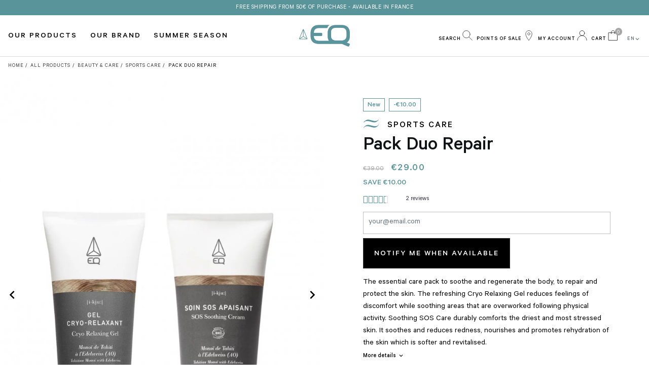

--- FILE ---
content_type: text/html; charset=utf-8
request_url: https://www.eq-love.com/en/sports-care/250-pack-duo-repair.html
body_size: 27429
content:
<!doctype html>
<html lang="en">

  <head>
    
      
  <meta charset="utf-8">


  <meta http-equiv="x-ua-compatible" content="ie=edge">



<link rel="canonical" href="https://www.eq-love.com/en/sports-care/250-pack-duo-repair.html">

  <title>Duo Skin Repair – Organic body and skin treatment - EQ</title>
<script data-keepinline="true">
    var ajaxGetProductUrl = '//www.eq-love.com/en/module/cdc_googletagmanager/async';

/* datalayer */
dataLayer = window.dataLayer || [];
    let cdcDatalayer = {"pageCategory":"product","event":"view_item","ecommerce":{"currency":"EUR","items":[{"item_name":"Pack Duo Repair","item_id":"EQPACK25","price":"29","price_tax_exc":"24.17","item_brand":"EQ","item_category":"All products","item_category2":"Beauty & Care","item_category3":"Sports care","quantity":1}]},"google_tag_params":{"ecomm_pagetype":"product","ecomm_prodid":"EQPACK25","ecomm_totalvalue":29,"ecomm_category":"Tous les produits/Soins & Beaute/Soins sportifs","ecomm_totalvalue_tax_exc":24.17}};
    dataLayer.push(cdcDatalayer);

/* call to GTM Tag */
(function(w,d,s,l,i){w[l]=w[l]||[];w[l].push({'gtm.start':
new Date().getTime(),event:'gtm.js'});var f=d.getElementsByTagName(s)[0],
j=d.createElement(s),dl=l!='dataLayer'?'&l='+l:'';j.async=true;j.src=
'https://www.googletagmanager.com/gtm.js?id='+i+dl;f.parentNode.insertBefore(j,f);
})(window,document,'script','dataLayer','GTM-TCT4GFT');

/* async call to avoid cache system for dynamic data */
var cdcgtmreq = new XMLHttpRequest();
cdcgtmreq.onreadystatechange = function() {
    if (cdcgtmreq.readyState == XMLHttpRequest.DONE ) {
        if (cdcgtmreq.status == 200) {
          	var datalayerJs = cdcgtmreq.responseText;
            try {
                var datalayerObj = JSON.parse(datalayerJs);
                dataLayer = dataLayer || [];
                dataLayer.push(datalayerObj);
            } catch(e) {
               console.log("[CDCGTM] error while parsing json");
            }

                    }
        dataLayer.push({
          'event': 'datalayer_ready'
        });
    }
};
cdcgtmreq.open("GET", "//www.eq-love.com/en/module/cdc_googletagmanager/async?action=user" /*+ "?" + new Date().getTime()*/, true);
cdcgtmreq.setRequestHeader('X-Requested-With', 'XMLHttpRequest');
cdcgtmreq.send();
</script>

  <meta name="description" content="Duo of repairing and protective treatments certified organic and made in France. A refreshing cryo gel, a soothing moisturizing cream, for a revitalized body.">
        
                  <link rel="alternate" href="https://www.eq-love.com/fr/soins-sportifs/250-pack-duo-repair.html" hreflang="fr">
                  <link rel="alternate" href="https://www.eq-love.com/en/sports-care/250-pack-duo-repair.html" hreflang="en-GB">
                  <link rel="alternate" href="https://www.eq-love.com/de/bio-sport-pflegeprodukte/250-pack-duo-repair.html" hreflang="de-DE">
        



    <meta name="viewport" content="initial-scale=1.0; maximum-scale=1.0" />



  <link rel="icon" type="image/vnd.microsoft.icon" href="/img/favicon.ico?1655372939">
  <link rel="shortcut icon" type="image/x-icon" href="/img/favicon.ico?1655372939">




    <link rel="stylesheet" href="https://www.eq-love.com/themes/eqlove/assets/cache/theme-061559223.css" type="text/css" media="all">
<link href="https://cdnjs.cloudflare.com/ajax/libs/font-awesome/5.15.3/css/all.min.css" rel="stylesheet">




  

  <script type="text/javascript">
        var LS_Meta = {"v":"6.6.9"};
        var addDonationControllerlink = "https:\/\/www.eq-love.com\/en\/module\/wkcharitydonation\/validatedonation";
        var ajaxToken = "53add747d7421c3a363b4c424041acd2";
        var google_address_api = "AIzaSyAJfmj1BF7b0HzX0jkpbqpsezwtSbB1lgU";
        var iqitfdc_from = 50;
        var prestashop = {"cart":{"products":[],"totals":{"total":{"type":"total","label":"Total","amount":0,"value":"\u20ac0.00"},"total_including_tax":{"type":"total","label":"Total (tax incl.)","amount":0,"value":"\u20ac0.00"},"total_excluding_tax":{"type":"total","label":"Total (tax excl.)","amount":0,"value":"\u20ac0.00"}},"subtotals":{"products":{"type":"products","label":"Subtotal","amount":0,"value":"\u20ac0.00"},"discounts":null,"shipping":{"type":"shipping","label":"Shipping","amount":0,"value":"Free"},"tax":{"type":"tax","label":"Included taxes","amount":0,"value":"\u20ac0.00"}},"products_count":0,"summary_string":"0 items","vouchers":{"allowed":1,"added":[]},"discounts":[],"minimalPurchase":0,"minimalPurchaseRequired":""},"currency":{"name":"Euro","iso_code":"EUR","iso_code_num":"978","sign":"\u20ac"},"customer":{"lastname":null,"firstname":null,"email":null,"birthday":null,"newsletter":null,"newsletter_date_add":null,"optin":null,"website":null,"company":null,"siret":null,"ape":null,"is_logged":false,"gender":{"type":null,"name":null},"addresses":[]},"language":{"name":"EN","iso_code":"en","locale":"en-US","language_code":"en-GB","is_rtl":"0","date_format_lite":"Y-m-d","date_format_full":"Y-m-d H:i:s","id":2},"page":{"title":"","canonical":null,"meta":{"title":"Duo Skin Repair \u2013 Organic body and skin treatment","description":"Duo of repairing and protective treatments certified organic and made in France. A refreshing cryo gel, a soothing moisturizing cream, for a revitalized body.","keywords":"","robots":"index"},"page_name":"product","body_classes":{"lang-en":true,"lang-rtl":false,"country-FR":true,"currency-EUR":true,"layout-full-width":true,"page-product":true,"tax-display-enabled":true,"product-id-250":true,"product-Pack Duo Repair":true,"product-id-category-23":true,"product-id-manufacturer-2":true,"product-id-supplier-0":true,"product-available-for-order":true},"admin_notifications":[]},"shop":{"name":"EQ Love","logo":"\/img\/eq-love-logo-1655371385.jpg","stores_icon":"\/img\/logo_stores.png","favicon":"\/img\/favicon.ico"},"urls":{"base_url":"https:\/\/www.eq-love.com\/","current_url":"https:\/\/www.eq-love.com\/en\/sports-care\/250-pack-duo-repair.html","shop_domain_url":"https:\/\/www.eq-love.com","img_ps_url":"https:\/\/www.eq-love.com\/img\/","img_cat_url":"https:\/\/www.eq-love.com\/img\/c\/","img_lang_url":"https:\/\/www.eq-love.com\/img\/l\/","img_prod_url":"https:\/\/www.eq-love.com\/img\/p\/","img_manu_url":"https:\/\/www.eq-love.com\/img\/m\/","img_sup_url":"https:\/\/www.eq-love.com\/img\/su\/","img_ship_url":"https:\/\/www.eq-love.com\/img\/s\/","img_store_url":"https:\/\/www.eq-love.com\/img\/st\/","img_col_url":"https:\/\/www.eq-love.com\/img\/co\/","img_url":"https:\/\/www.eq-love.com\/themes\/eqlove\/assets\/img\/","css_url":"https:\/\/www.eq-love.com\/themes\/eqlove\/assets\/css\/","js_url":"https:\/\/www.eq-love.com\/themes\/eqlove\/assets\/js\/","pic_url":"https:\/\/www.eq-love.com\/upload\/","pages":{"address":"https:\/\/www.eq-love.com\/en\/address","addresses":"https:\/\/www.eq-love.com\/en\/addresses","authentication":"https:\/\/www.eq-love.com\/en\/login","cart":"https:\/\/www.eq-love.com\/en\/cart","category":"https:\/\/www.eq-love.com\/en\/index.php?controller=category","cms":"https:\/\/www.eq-love.com\/en\/index.php?controller=cms","contact":"https:\/\/www.eq-love.com\/en\/contact-us","discount":"https:\/\/www.eq-love.com\/en\/discount","guest_tracking":"https:\/\/www.eq-love.com\/en\/guest-order-tracking","history":"https:\/\/www.eq-love.com\/en\/order-history","identity":"https:\/\/www.eq-love.com\/en\/identity","index":"https:\/\/www.eq-love.com\/en\/","my_account":"https:\/\/www.eq-love.com\/en\/my-account","order_confirmation":"https:\/\/www.eq-love.com\/en\/order-confirmation","order_detail":"https:\/\/www.eq-love.com\/en\/order-detail","order_follow":"https:\/\/www.eq-love.com\/en\/order-follow","order":"https:\/\/www.eq-love.com\/en\/order","order_return":"https:\/\/www.eq-love.com\/en\/index.php?controller=order-return","order_slip":"https:\/\/www.eq-love.com\/en\/credit-slips","pagenotfound":"https:\/\/www.eq-love.com\/en\/page-not-found","password":"https:\/\/www.eq-love.com\/en\/forgot-password","pdf_invoice":"https:\/\/www.eq-love.com\/en\/pdf-invoice","pdf_order_return":"https:\/\/www.eq-love.com\/en\/index.php?controller=pdf-order-return","pdf_order_slip":"https:\/\/www.eq-love.com\/en\/index.php?controller=pdf-order-slip","prices_drop":"https:\/\/www.eq-love.com\/en\/special-offer","product":"https:\/\/www.eq-love.com\/en\/index.php?controller=product","search":"https:\/\/www.eq-love.com\/en\/search","sitemap":"https:\/\/www.eq-love.com\/en\/plan-site","stores":"https:\/\/www.eq-love.com\/en\/stores","supplier":"https:\/\/www.eq-love.com\/en\/suppliers","register":"https:\/\/www.eq-love.com\/en\/login?create_account=1","order_login":"https:\/\/www.eq-love.com\/en\/order?login=1"},"alternative_langs":{"fr":"https:\/\/www.eq-love.com\/fr\/soins-sportifs\/250-pack-duo-repair.html","en-GB":"https:\/\/www.eq-love.com\/en\/sports-care\/250-pack-duo-repair.html","de-DE":"https:\/\/www.eq-love.com\/de\/bio-sport-pflegeprodukte\/250-pack-duo-repair.html"},"theme_assets":"\/themes\/eqlove\/assets\/","actions":{"logout":"https:\/\/www.eq-love.com\/en\/?mylogout="},"no_picture_image":{"bySize":{"cart_default":{"url":"https:\/\/www.eq-love.com\/img\/p\/en-default-cart_default.jpg","width":80,"height":80},"small_default":{"url":"https:\/\/www.eq-love.com\/img\/p\/en-default-small_default.jpg","width":100,"height":100},"medium_default":{"url":"https:\/\/www.eq-love.com\/img\/p\/en-default-medium_default.jpg","width":350,"height":350},"home_default":{"url":"https:\/\/www.eq-love.com\/img\/p\/en-default-home_default.jpg","width":550,"height":550},"large_default":{"url":"https:\/\/www.eq-love.com\/img\/p\/en-default-large_default.jpg","width":1080,"height":1080},"zoom_default":{"url":"https:\/\/www.eq-love.com\/img\/p\/en-default-zoom_default.jpg","width":2000,"height":2000}},"small":{"url":"https:\/\/www.eq-love.com\/img\/p\/en-default-cart_default.jpg","width":80,"height":80},"medium":{"url":"https:\/\/www.eq-love.com\/img\/p\/en-default-home_default.jpg","width":550,"height":550},"large":{"url":"https:\/\/www.eq-love.com\/img\/p\/en-default-zoom_default.jpg","width":2000,"height":2000},"legend":""}},"configuration":{"display_taxes_label":true,"display_prices_tax_incl":true,"is_catalog":false,"show_prices":true,"opt_in":{"partner":false},"quantity_discount":{"type":"discount","label":"Discount"},"voucher_enabled":1,"return_enabled":0},"field_required":[],"breadcrumb":{"links":[{"title":"Home","url":"https:\/\/www.eq-love.com\/en\/"},{"title":"All products","url":"https:\/\/www.eq-love.com\/en\/21-all-products"},{"title":"Beauty & Care","url":"https:\/\/www.eq-love.com\/en\/6-beauty-care"},{"title":"Sports care","url":"https:\/\/www.eq-love.com\/en\/23-sports-care"},{"title":"Pack Duo Repair","url":"https:\/\/www.eq-love.com\/en\/sports-care\/250-pack-duo-repair.html"}],"count":5},"link":{"protocol_link":"https:\/\/","protocol_content":"https:\/\/"},"time":1768728164,"static_token":"53add747d7421c3a363b4c424041acd2","token":"bac89515c304791856f45f6a057e393c"};
        var prestashopFacebookAjaxController = "https:\/\/www.eq-love.com\/en\/module\/ps_facebook\/Ajax";
        var readLessTxt = "read less";
        var readMoreTxt = "read more";
      </script>



  <style type="text/css">
    #fs_scroll_top_button {
        position: fixed;
        width: 30px;
        height: 30px;
        line-height: 30px;
        text-align: center;
        cursor: pointer;
        font-size: 15px;
        background: #000000;
        color: #ffffff;
        opacity: 0.6;
        -webkit-border-radius: 0px;
        -moz-border-radius: 0px;
        border-radius: 0px;
        bottom:10px; right:10px;
        -moz-transition: all 300ms ease-in-out;
        -webkit-transition: all 300ms ease-in-out;
        transition: all 300ms ease-in-out;
        z-index: 100;
    }
    #fs_scroll_top_button:hover {
        opacity: 1;
    }

    #fs_scroll_top_button.button_hide {
        opacity:0.6;bottom:-30px;
    }
</style>

<script type="text/javascript">
    var FSST =  FSST || { };
    FSST.arrow_class = 'ion-ios7-arrow-up';
</script>
  <script type="text/javascript">
    (window.gaDevIds=window.gaDevIds||[]).push('d6YPbH');
    (function(i,s,o,g,r,a,m){i['GoogleAnalyticsObject']=r;i[r]=i[r]||function(){
      (i[r].q=i[r].q||[]).push(arguments)},i[r].l=1*new Date();a=s.createElement(o),
      m=s.getElementsByTagName(o)[0];a.async=1;a.src=g;m.parentNode.insertBefore(a,m)
    })(window,document,'script','https://www.google-analytics.com/analytics.js','ga');

          ga('create', 'UA-49029866-2', 'auto');
                      ga('send', 'pageview');
        ga('require', 'ec');
  </script>

 <script type="text/javascript">
            
        document.addEventListener('DOMContentLoaded', function() {
            if (typeof GoogleAnalyticEnhancedECommerce !== 'undefined') {
                var MBG = GoogleAnalyticEnhancedECommerce;
                MBG.setCurrency('EUR');
                MBG.add({"id":131,"name":"moisturizing-oil","category":"face-and-body-care","brand":"eq","variant":"","type":"typical","position":"0","quantity":1,"list":"product","url":"https%3A%2F%2Fwww.eq-love.com%2Fen%2Fface-and-body-care%2F131-organic-oil-huile-merveilleuse.html","price":18},'',true);MBG.add({"id":60,"name":"beautifying-moisturising-cream","category":"face-and-body-care","brand":"eq","variant":"","type":"typical","position":1,"quantity":1,"list":"product","url":"https%3A%2F%2Fwww.eq-love.com%2Fen%2Fface-and-body-care%2F60-organic-shimmer-effect-moisturiser.html","price":22},'',true);MBG.add({"id":67,"name":"2-in-1-shower-gel-and-shampoo","category":"hair-care","brand":"eq","variant":"","type":"typical","position":2,"quantity":1,"list":"product","url":"https%3A%2F%2Fwww.eq-love.com%2Fen%2Fhair-care%2F67-organic-shampoo-and-shower-gel.html","price":8.7},'',true);MBG.add({"id":153,"name":"scented-candles-pack-maldives-costa-rica","category":"natural-scented-candles","brand":"eq","variant":"","type":"typical","position":3,"quantity":1,"list":"product","url":"https%3A%2F%2Fwww.eq-love.com%2Fen%2Fnatural-scented-candles%2F153-pack-6-bougies.html","price":66},'',true);MBG.add({"id":190,"name":"sunscreen-spf50-family","category":"sunscreens","brand":"eq","variant":"","type":"typical","position":4,"quantity":1,"list":"product","url":"https%3A%2F%2Fwww.eq-love.com%2Fen%2Fsunscreens%2F190-sunscreen-spf50-family.html","price":30},'',true);MBG.add({"id":193,"name":"cork-yoga-block","category":"yoga","brand":"eq","variant":"","type":"typical","position":5,"quantity":1,"list":"product","url":"https%3A%2F%2Fwww.eq-love.com%2Fen%2Fyoga%2F193-brique-de-yoga.html","price":30},'',true);MBG.add({"id":194,"name":"sport-pack","category":"wellness-boxes","brand":"","variant":"","type":"typical","position":6,"quantity":1,"list":"product","url":"https%3A%2F%2Fwww.eq-love.com%2Fen%2Fwellness-boxes%2F194-pack-sport.html","price":40},'',true);MBG.add({"id":207,"name":"mountain-pack","category":"wellness-boxes","brand":"","variant":"","type":"typical","position":7,"quantity":1,"list":"product","url":"https%3A%2F%2Fwww.eq-love.com%2Fen%2Fwellness-boxes%2F207-pack-montagne-.html","price":38},'',true);MBG.add({"id":209,"name":"scented-candles-pack-beach-break","category":"natural-scented-candles","brand":"eq","variant":"","type":"typical","position":8,"quantity":1,"list":"product","url":"https%3A%2F%2Fwww.eq-love.com%2Fen%2Fnatural-scented-candles%2F209-pack-bougies-beach-break.html","price":66},'',true);MBG.addProductClick({"id":131,"name":"moisturizing-oil","category":"face-and-body-care","brand":"eq","variant":"","type":"typical","position":"0","quantity":1,"list":"product","url":"https%3A%2F%2Fwww.eq-love.com%2Fen%2Fface-and-body-care%2F131-organic-oil-huile-merveilleuse.html","price":18});MBG.addProductClick({"id":60,"name":"beautifying-moisturising-cream","category":"face-and-body-care","brand":"eq","variant":"","type":"typical","position":1,"quantity":1,"list":"product","url":"https%3A%2F%2Fwww.eq-love.com%2Fen%2Fface-and-body-care%2F60-organic-shimmer-effect-moisturiser.html","price":22});MBG.addProductClick({"id":67,"name":"2-in-1-shower-gel-and-shampoo","category":"hair-care","brand":"eq","variant":"","type":"typical","position":2,"quantity":1,"list":"product","url":"https%3A%2F%2Fwww.eq-love.com%2Fen%2Fhair-care%2F67-organic-shampoo-and-shower-gel.html","price":8.7});MBG.addProductClick({"id":153,"name":"scented-candles-pack-maldives-costa-rica","category":"natural-scented-candles","brand":"eq","variant":"","type":"typical","position":3,"quantity":1,"list":"product","url":"https%3A%2F%2Fwww.eq-love.com%2Fen%2Fnatural-scented-candles%2F153-pack-6-bougies.html","price":66});MBG.addProductClick({"id":190,"name":"sunscreen-spf50-family","category":"sunscreens","brand":"eq","variant":"","type":"typical","position":4,"quantity":1,"list":"product","url":"https%3A%2F%2Fwww.eq-love.com%2Fen%2Fsunscreens%2F190-sunscreen-spf50-family.html","price":30});MBG.addProductClick({"id":193,"name":"cork-yoga-block","category":"yoga","brand":"eq","variant":"","type":"typical","position":5,"quantity":1,"list":"product","url":"https%3A%2F%2Fwww.eq-love.com%2Fen%2Fyoga%2F193-brique-de-yoga.html","price":30});MBG.addProductClick({"id":194,"name":"sport-pack","category":"wellness-boxes","brand":"","variant":"","type":"typical","position":6,"quantity":1,"list":"product","url":"https%3A%2F%2Fwww.eq-love.com%2Fen%2Fwellness-boxes%2F194-pack-sport.html","price":40});MBG.addProductClick({"id":207,"name":"mountain-pack","category":"wellness-boxes","brand":"","variant":"","type":"typical","position":7,"quantity":1,"list":"product","url":"https%3A%2F%2Fwww.eq-love.com%2Fen%2Fwellness-boxes%2F207-pack-montagne-.html","price":38});MBG.addProductClick({"id":209,"name":"scented-candles-pack-beach-break","category":"natural-scented-candles","brand":"eq","variant":"","type":"typical","position":8,"quantity":1,"list":"product","url":"https%3A%2F%2Fwww.eq-love.com%2Fen%2Fnatural-scented-candles%2F209-pack-bougies-beach-break.html","price":66});
            }
        });
        
    </script>
 
 
 

 <!-- script visites effinity -->
 <!--script src="https://partner.eq-love.com/ct/an660024314.js?"></script--> 
 <!-- script visites effinity -->
 <!--script src="https://partner.eq-love.com/ct/pt660024314.js?consent_ads=0&amp;newcustomer=1&amp;page=product&amp;idp=250&amp;prix=29&amp;idcat=23&amp;wordingcat=Sports care" async="async"></script-->
 



      <!-- Google Tag Manager -->


        <script>(function(w,d,s,l,i){w[l]=w[l]||[];w[l].push({'gtm.start':
        new Date().getTime(),event:'gtm.js'});var f=d.getElementsByTagName(s)[0],
        j=d.createElement(s),dl=l!='dataLayer'?'&l='+l:'';j.async=true;j.src=
        'https://www.googletagmanager.com/gtm.js?id='+i+dl;f.parentNode.insertBefore(j,f);
        })(window,document,'script','dataLayer','GTM-TCT4GFT');</script>

        <!-- End Google Tag Manager -->

	<!--
	<script>
	  window.dataLayer = window.dataLayer || [];
	  function gtag(){dataLayer.push(arguments);}
	 gtag('js', new Date());
	 gtag('config', 'GTM-TCT4GFT');
     gtag('config', 'AW-940761336');

	</script> -->



<!-- Google Tag Manager (noscript) -->
<noscript><iframe src="https://www.googletagmanager.com/ns.html?id=GTM-TCT4GFT"
height="0" width="0" style="display:none;visibility:hidden"></iframe></noscript>
<!-- End Google Tag Manager (noscript) -->

<!-- POUR LES PAGES PRODUIT -->

	<!-- Tracking de remarketing -->
	        
        <script>
	  gtag('event', 'page_view', {'send_to': 'GTM-TCT4GFT',
	   'ecomm_prodid': '250',
	   'ecomm_pagetype': 'product',
           'currency': 'EUR',
	   'ecomm_totalvalue': '29'
	  });
	</script>
        
	
<!-- POUR LA PAGE PANIER -->
	
	
<script id="mcjs">
!function(c,h,i,m,p){m=c.createElement(h),p=c.getElementsByTagName(h)[0],m.async=1,m.src=i,p.parentNode.insertBefore(m,p)}(document,"script","https://chimpstatic.com/mcjs-connected/js/users/ab61246fb5d0efa0c3cc23f7b/e3405e441e3dc0f1cd634cff8.js");
</script><!--Module: ybc_instagram -->
<script type="text/javascript">
    const YBC_INS_FEED_TYPE = 'api';
    const YBC_INS_HASHTAG_KEY = "";
    const YBC_INS_HASHTAG_EXPIRED = 1;
    var ybcInsTransHashtagGood = "Looks good! Hashtag  is working";
    var ybcInsTransHashtagNotWork = "Hashtag is not working, please correct the hashtag";
    var ybcInsTransNext = "Next";
    var ybcInsTransBack = "Back";
    var ybcInsTransLikes = "Likes";
    var ybcInsTransComments = "Comments";
    var ybcInsTransClickVideo = "Click here to open this video on Instagram";
    var ybcInsTransClickImage = "Click here to open this image on Instagram";
    var ybcInsTransInstagram = "Instagram";
    var ybcInsTransMorePhoto = "More photo";
        YBC_INS_ENABLE_SIDEBAR = 1;
        YBC_INS_ENABLE_POPUP_SLIDER = 1;
        YBC_INS_DISPLAY_COMMENT = 1;
        YBC_INS_SLIDER_HOOK = 'home';
        YBC_INS_GALLERY_DISPLAY_TYPE = 'grid';
        YBC_INS_GALLERY_LAZY = 1;
        YBC_INS_GALLERY_DISPLAY_FULL_WIDTH = 0;
        YBC_INS_GALLERY_LOADMORE_TYPE = 'button';
        YBC_INS_POPP_PER_ROW_DESKTOP = 4;
        YBC_INS_POPP_PER_ROW_TABLET = 4;
        YBC_INS_POPP_PER_ROW_MOBILE = 1;
        YBC_INS_POPP_ITEM_SPACING = 5;
        YBC_INS_POPP_HOOK_TO = 'footer_product';
        YBC_INS_POPP_DISPLAY_TYPE = 'carousel';
        YBC_INS_POPP_AUTOPLAY_CAROUSEL = 1;
        YBC_INS_POPP_CAROUSEL_SPEED = 2000;
        YBC_INS_POPP_LAZY = 1;
        YBC_INS_POPP_LOADMORE_TYPE = 'button';
        YBC_INS_POPP_ENABLED = 0;
        YBC_INS_TAG_PER_ROW_DESKTOP = 4;
        YBC_INS_TAG_PER_ROW_TABLET = 4;
        YBC_INS_TAG_PER_ROW_MOBILE = 1;
        YBC_INS_TAG_ITEM_SPACING = 5;
        YBC_INS_TAG_DISPLAY_TYPE = 'grid';
        YBC_INS_TAG_LAZY = 1;
        YBC_INS_TAG_DISPLAY_FULL_WIDTH = 0;
        YBC_INS_TAG_LOADMORE_TYPE = 'button';
        YBC_INS_DISPLAY_NAME = 'eqlove';
        YBC_INS_URL = 'https://www.instagram.com/eqlove/';
        YBC_INS_FOLLOWING_BUTTON = 'Suis nous sur instagram';
        YBC_INS_GRAB_IT_BUTTON_PHOTO = 'Voir photo';
        YBC_INS_GALLERY_ITEM_SPACING = 5;
        YBC_INS_GALLERY_PER_ROW_DESKTOP = 4;
        YBC_INS_GALLERY_PER_ROW_TABLET = 4;
        YBC_INS_GALLERY_PER_ROW_MOBILE = 1;
        YBC_INS_DISPLAY_LIKE_COUNT = 1;
        YBC_INS_DISPLAY_COMMENT_COUNT = 1;
        YBC_INS_DISPLAY_DESCRIPTION = 1;
        YBC_INS_DISPLAY_SHOPNOW = 1;
        YBC_INS_GALLERY_NUMBER = 0;
        YBC_INS_GALLERY_LOADMORE = 1;
        YBC_INS_URL_AJAX = "/?fc=module&module=ybc_instagram&controller=next";    YBC_INS_COMMENT_AJAX = "https://www.eq-love.com/en/module/ybc_instagram/comment";    var ybc_ins_text_loading = "Loading comments";
</script>

<!--/Module: ybc_instagram --><meta name="generator" content="Powered by Creative Slider 6.6.9 - Multi-Purpose, Responsive, Parallax, Mobile-Friendly Slider Module for PrestaShop." />

<!-- Facebook Pixel Code -->

<script>
    !function(f,b,e,v,n,t,s)
    {if(f.fbq)return;n=f.fbq=function(){n.callMethod? n.callMethod.apply(n,arguments):n.queue.push(arguments)};
    if(!f._fbq)f._fbq=n;n.push=n;n.loaded=!0;n.version='2.0';n.agent='plprestashop-download'; // n.agent to keep because of partnership
    n.queue=[];t=b.createElement(e);t.async=!0;
    t.src=v;s=b.getElementsByTagName(e)[0];
    s.parentNode.insertBefore(t,s)}(window, document,'script', 'https://connect.facebook.net/en_US/fbevents.js');

    // Allow third-party modules to disable Pixel
    fbq('consent', !!window.doNotConsentToPixel ? 'revoke' : 'grant');

            fbq('init', '323999847931636', {"ct":null,"country":null,"zp":null,"ph":null,"gender":null,"fn":null,"ln":null,"em":null,"bd":null,"st":null});
        
    fbq('track', 'PageView');
</script>

<noscript>
    <img height="1" width="1" style="display:none" src="https://www.facebook.com/tr?id=323999847931636&ev=PageView&noscript=1"/>
</noscript>

<!-- End Facebook Pixel Code -->

<!-- Set Facebook Pixel Product Export -->
        <meta property="og:type" content="product">
      <meta property="og:url" content="https://www.eq-love.com/en/sports-care/250-pack-duo-repair.html">
      <meta property="og:title" content="Duo Skin Repair – Organic body and skin treatment">
      <meta property="og:site_name" content="EQ Love">
      <meta property="og:description" content="Duo of repairing and protective treatments certified organic and made in France. A refreshing cryo gel, a soothing moisturizing cream, for a revitalized body.">
      <meta property="og:image" content="https://www.eq-love.com/2357-zoom_default/pack-duo-repair.jpg">
                <meta property="product:pretax_price:amount" content="24.166667">
          <meta property="product:pretax_price:currency" content="EUR">
          <meta property="product:price:amount" content="29">
          <meta property="product:price:currency" content="EUR">
                      <meta property="product:weight:value" content="0.400000">
          <meta property="product:weight:units" content="kg">
                    <meta property="product:brand" content="EQ">
            <meta property="product:availability" content="out of stock">
      <meta property="product:condition" content="new">
      <meta property="product:retailer_item_id" content="250-0">
      <meta property="product:item_group_id" content="250">
      <meta property="product:category" content=""/>
  <!-- END OF Set Facebook Pixel Product Export -->
    
        <script>
            fbq(
                'track',
                'ViewContent',
                {"currency":"eur","content_ids":["250-0"],"contents":[{"id":"250-0","title":"Pack Duo Repair","category":"Home > All products > Beauty & Care > Sports care","item_price":24.166667,"brand":"EQ"}],"content_type":"product","value":24.166667},
                {"eventID":"ViewContent_1768728164_696ca664ce9ec4.47395192"}
            );
        </script>
    

  <meta name="google-site-verification" content="NYHwydJDyIUU-WhEinu6SgqOgCLVnhskTcWgZbsxBqA" />
  <script src=https://analytics.ahrefs.com/analytics.js data-key="GlnkUae9CTje9rML1hYexQ" async></script>




    
<meta property="og:type" content="product">
<meta property="og:url" content="https://www.eq-love.com/en/sports-care/250-pack-duo-repair.html">
<meta property="og:title" content="Duo Skin Repair – Organic body and skin treatment">
<meta property="og:site_name" content="EQ Love">
<meta property="og:description" content="Duo of repairing and protective treatments certified organic and made in France. A refreshing cryo gel, a soothing moisturizing cream, for a revitalized body.">
<meta property="og:image" content="https://www.eq-love.com/2357-zoom_default/pack-duo-repair.jpg">
<meta property="product:pretax_price:amount" content="24.166667">
<meta property="product:pretax_price:currency" content="EUR">
<meta property="product:price:amount" content="29">
<meta property="product:price:currency" content="EUR">
<meta property="product:weight:value" content="0.400000">
<meta property="product:weight:units" content="kg">

  </head>

  <body id="product" class="lang-en country-fr currency-eur layout-full-width page-product tax-display-enabled product-id-250 product-pack-duo-repair product-id-category-23 product-id-manufacturer-2 product-id-supplier-0 product-available-for-order product_color-default-color">

    
      <!-- Google Tag Manager (noscript) -->
<noscript><iframe src="https://www.googletagmanager.com/ns.html?id=GTM-TCT4GFT"
height="0" width="0" style="display:none;visibility:hidden"></iframe></noscript>
<!-- End Google Tag Manager (noscript) -->

    

    <main id="main_wrapper" class="has_banner">
      
              

      <header id="header">
        
          <div class="header-sticky-container">
            
                              <div class="header-banner">
                  <div class="slider_banner">
                    			<div class="static_block">
			<span>Free shipping from 50€ of purchase - available in France</span>
		</div>
	
                  </div>
                </div>
                          
            

  <div class="header_wrapper">
    <nav class="header-nav">
      <div class="header-nav-container">
        <div class="row ">
          <div class="left-nav col">
            <button class="navbar-toggler" type="button" data-toggle="collapse" data-target="#navbar_wrapper" aria-controls="navbar_wrapper" aria-expanded="false" aria-label="Toggle navigation" title="Menu">
              <span></span>
              <span></span>
              <span></span>
              <span></span>
            </button>
            <div id="search_widget-mob" class="nav-item" data-search-controller-url="https://www.eq-love.com/en/search">
              <button class="nav-link btn-search"  href="#search-collapse" data-toggle="collapse" role="button" aria-expanded="false" aria-controls="search-collapse" >
                Search our catalog
              </button>
            </div>
          </div>
          
            <div class="navbar-container col">
              

  <nav id="oh_topmenu" class="navbar navbar-custom" role="navigation">
    <div id="navbar_wrapper" class="collapse navbar-collapse" aria-expanded="false">
      <button class="navbar-closer" type="button" data-toggle="collapse" data-target="#navbar_wrapper" aria-controls="navbar_wrapper" aria-expanded="false" aria-label="Toggle navigation" title="Menu"></button>
      <div class="nav_content">
        <ul class="navbar-nav ">
                  <li class="nav-item category_21 dropdown">

                                    
                          <a class="nav-link dropdown-toggle" id="navbarDropdownMenuLink_category_21" href="https://www.eq-love.com/en/21-all-products" data-toggle="dropdown" aria-haspopup="true" aria-expanded="false">
                <span>
                  Our Products
                </span>
              </a>
            
                          <div class="dropdown-menu" aria-labelledby="navbarDropdownMenuLink_category_21">
                <div class="dropdown-menu-container">
                  <div class="dropdown-menu-wrapper">
                                          <ul class="nav left">
                                                
  <li class="dropdown-item category_3 dropdown">
                <a href="https://www.eq-love.com/en/3-sun-protection" class="nav-link dropdown-toggle">Sun protection</a>
              <div class="dropdown-menu">
        <ul>
                      
  <li class="dropdown-item category_4">
          <a href="https://www.eq-love.com/en/4-sunscreens" class="nav-link">Sunscreens</a>
          </li>

                      
  <li class="dropdown-item category_5">
          <a href="https://www.eq-love.com/en/5-sun-sticks" class="nav-link">Sun Sticks</a>
          </li>

                      
  <li class="dropdown-item category_39">
          <a href="https://www.eq-love.com/en/39-suncare-sets" class="nav-link">Suncare sets</a>
          </li>

                  </ul>
      </div>
      </li>

                                                
  <li class="dropdown-item category_6 dropdown">
                <a href="https://www.eq-love.com/en/6-beauty-care" class="nav-link dropdown-toggle">Beauty &amp; Care</a>
              <div class="dropdown-menu">
        <ul>
                      
  <li class="dropdown-item category_8">
          <a href="https://www.eq-love.com/en/8-face-and-body-care" class="nav-link">Face and body care</a>
          </li>

                      
  <li class="dropdown-item category_7">
          <a href="https://www.eq-love.com/en/7-hair-care" class="nav-link">Hair care</a>
          </li>

                      
  <li class="dropdown-item category_22">
          <a href="https://www.eq-love.com/en/22-after-sun-care" class="nav-link">After sun care</a>
          </li>

                      
  <li class="dropdown-item category_31">
          <a href="https://www.eq-love.com/en/31-perfume" class="nav-link">Perfume</a>
          </li>

                      
  <li class="dropdown-item category_23">
          <a href="https://www.eq-love.com/en/23-sports-care" class="nav-link">Sports care</a>
          </li>

                  </ul>
      </div>
      </li>

                                                
  <li class="dropdown-item category_9 dropdown">
                <a href="https://www.eq-love.com/en/9-sports" class="nav-link dropdown-toggle">Sports</a>
              <div class="dropdown-menu">
        <ul>
                      
  <li class="dropdown-item category_10">
          <a href="https://www.eq-love.com/en/10-surfing" class="nav-link">Surfing</a>
          </li>

                      
  <li class="dropdown-item category_37">
          <a href="https://www.eq-love.com/en/37-yoga" class="nav-link">Yoga</a>
          </li>

                      
  <li class="dropdown-item category_46">
          <a href="https://www.eq-love.com/en/46-bouchon-d-oreille" class="nav-link">Bouchon d&#039;oreille</a>
          </li>

                  </ul>
      </div>
      </li>

                                                
  <li class="dropdown-item category_15 dropdown">
                <a href="https://www.eq-love.com/en/15-lifestyle" class="nav-link dropdown-toggle">Lifestyle</a>
              <div class="dropdown-menu">
        <ul>
                      
  <li class="dropdown-item category_16">
          <a href="https://www.eq-love.com/en/16-natural-scented-candles" class="nav-link">Natural scented candles</a>
          </li>

                      
  <li class="dropdown-item category_38">
          <a href="https://www.eq-love.com/en/38-accessories" class="nav-link">Accessories</a>
          </li>

                      
  <li class="dropdown-item category_26">
          <a href="https://www.eq-love.com/en/26-wellness-boxes" class="nav-link">Wellness boxes</a>
          </li>

                  </ul>
      </div>
      </li>

                                              </ul>

                      <ul class="nav right">
                        <li class="dropdown-item"><a href="//www.eq-love.com/en/20-promotions" class="nav-link">Promotions</a></li>
                        <li class="dropdown-item"><a href="//www.eq-love.com/en/17-new-products" class="nav-link">New products</a></li>
                        <li class="dropdown-item"><a href="//www.eq-love.com/en/18-best-sellers" class="nav-link">Best sellers</a></li>
                        <li class="dropdown-item view_all"><a href="https://www.eq-love.com/en/21-all-products" class="nav-link"></a></li>                      </ul>
                    
                                                                  <a href="https://www.eq-love.com/en/45-spring-season" class="push-block " title="SUMMER SEASON">
                          <span class="img-bg lazy lazyload" data-bg="https://www.eq-love.com/img/modules/oh_topmenu/9046fbad37277fc36bc0808483e31f117d7e92e9_Design sans titre.jpg"></span>
                          <div class="caption">
                            <p>SUMMER SEASON</p>
                          </div>
                        </a>
                                                            </div>
                </div>
              </div>
                      </li>
                  <li class="nav-item direct_link_2 dropdown">

                                    
                          <a class="nav-link dropdown-toggle" id="navbarDropdownMenuLink_direct_link_2" href="#" data-toggle="dropdown" aria-haspopup="true" aria-expanded="false">
                <span>
                  Our Brand
                </span>
              </a>
            
                          <div class="dropdown-menu" aria-labelledby="navbarDropdownMenuLink_direct_link_2">
                <div class="dropdown-menu-container">
                  <div class="dropdown-menu-wrapper">
                                          <ul class="nav">
      <li class="dropdown-item">
      <a href="https://www.eq-love.com/en/page/4-our-story" class="nav-link">
        <span class="img-container">
          <img class="img-fluid lazy lazyload" data-src="/img/modules/oh_landingpage/oh_landingpage-4.jpg?1588147235" alt="Our story">
        </span>
        <strong class="nav-link-title">
                      Our story
                  </strong>
      </a>
    </li>
      <li class="dropdown-item">
      <a href="https://www.eq-love.com/en/page/12-our-formulas" class="nav-link">
        <span class="img-container">
          <img class="img-fluid lazy lazyload" data-src="/img/modules/oh_landingpage/oh_landingpage-12.jpg?1588147353" alt="Our formulas">
        </span>
        <strong class="nav-link-title">
                      Our formulas
                  </strong>
      </a>
    </li>
      <li class="dropdown-item">
      <a href="https://www.eq-love.com/en/page/11-our-partners" class="nav-link">
        <span class="img-container">
          <img class="img-fluid lazy lazyload" data-src="/img/modules/oh_landingpage/oh_landingpage-11.jpg?1669826121" alt="Our partners">
        </span>
        <strong class="nav-link-title">
                      Our partners
                  </strong>
      </a>
    </li>
      <li class="dropdown-item">
      <a href="https://www.eq-love.com/en/ambassadors" class="nav-link">
        <span class="img-container">
          <img class="img-fluid lazy lazyload" data-src="/img/oh_topmenu-oh_sponsoredpeople.jpg?v=1" alt="Our ambassadors">
        </span>
        <strong class="nav-link-title">
                      Our ambassadors
                  </strong>
      </a>
    </li>
  </ul>


                      
                    
                                      </div>
                </div>
              </div>
                      </li>
                  <li class="nav-item category_45">

                                    
                          <a class="nav-link" href="https://www.eq-love.com/en/45-summer-season">
                <span>
                  SUMMER SEASON
                </span>
              </a>
            
                      </li>
                </ul>
        <ul class="navbar-nav nav_right-xs">
                              <li class="nav-item">
            <a href="//www.eq-love.com/en/stores" class="nav-link btn-stores" title="Points of sale">
              Points of sale
            </a>
          </li>
                              <li class="nav-item">
              <div class="currency-selector dropdown js-dropdown">
        <a href="#" data-toggle="dropdown" class="dropdown-toggle" aria-haspopup="true" aria-expanded="false" aria-label="Currency dropdown">
      EUR  <i class="material-icons">expand_more</i>
    </a>
    <div class="dropdown-menu" aria-labelledby="currency-selector-label">
              <a title="Euro" rel="nofollow" href="https://www.eq-love.com/en/sports-care/250-pack-duo-repair.html?SubmitCurrency=1&amp;id_currency=1" class="dropdown-item  current">EUR </a>
          </div>
  </div>

          </li>
          <li class="nav-item">
            <div class="language-selector dropdown ">
  <a class="dropdown-toggle" href="#" role="button" id="dropdown-lang" data-toggle="dropdown" aria-haspopup="true" aria-expanded="false">
    EN <i class="material-icons">expand_more</i>
  </a>
  <div class="dropdown-menu" aria-labelledby="dropdown-lang">
          <a class="dropdown-item " href="https://www.eq-love.com/fr/soins-sportifs/250-pack-duo-repair.html">
        FR
      </a>
          <a class="dropdown-item current" href="https://www.eq-love.com/en/sports-care/250-pack-duo-repair.html">
        EN
      </a>
          <a class="dropdown-item " href="https://www.eq-love.com/de/bio-sport-pflegeprodukte/250-pack-duo-repair.html">
        DE
      </a>
      </div>
</div>


          </li>
        </ul>
      </div>
    </div>
  </nav>




            </div>
          
          <div class="col header-brand">
            <a href="https://www.eq-love.com/" class="logo-nav-container" title="EQ Love">
              <img class="logo-nav img-fluid" src="/img/eq-love-logo-1655371385.jpg" alt="EQ Love">
                            EQ Love
            </a>
          </div>
          
          <div class="col ml-auto right-nav">
              <!-- Block search module TOP -->
<div id="search_widget" data-search-controller-url="//www.eq-love.com/en/search" >
  <a class="btn-search" href="#search-collapse" data-toggle="collapse" role="button" aria-expanded="false" aria-controls="search-collapse" >
    <span class="search_widget-label" >
      Search
    </span>
  </a>
  <div class="collapse" id="search-collapse">
    <div class="card card-body">
      <form method="get" action="//www.eq-love.com/en/search">
        <input type="hidden" name="controller" value="search">
        <input class="form-control" type="text" name="s" value="" placeholder="Search our catalog" aria-label="Search">
        <button type="submit" class="btn-search">
                    <span>Search</span>
        </button>
      </form>
    </div>
  </div>
</div>
<!-- /Block search module TOP -->

<div id="stores">
  <a href="//www.eq-love.com/en/stores" class="btn-stores"  >
    <span class="stores-label">
      Points of sale
    </span>
  </a>
</div>
<!-- Block wishlist module TOP -->

<!-- /Block wishlist module TOP -->
  <div class="user-info">
          <a class="login" href="https://www.eq-love.com/en/my-account"  rel="nofollow">
        <span class="user-info-label">My account</span>
      </a>
      </div>
<div id="blockcart-wrapper">
  <div class="blockcart cart-preview inactive" data-refresh-url="//www.eq-love.com/en/module/ps_shoppingcart/ajax">
              <span class="btn-shopping_cart"  >
          <span class="cart-label">Cart</span>
          <span class="cart-products-count">0</span>
        </span>
                        
    <div id="blockcart_list" class="js-miniCartList collapse">
      <button class="btn_hide-closer" rel="nofollow" data-toggle="collapse" href="#blockcart_list" role="button" aria-expanded="false" aria-controls="blockcart_list">
      </button>
      <div class="blockcart-header">
        <span class="cart-label">My cart</span>
        <button class="blockcart-closer close" rel="nofollow" data-toggle="collapse" href="#blockcart_list" role="button" aria-expanded="false" aria-controls="blockcart_list">
        </button>

      </div>
      <a href="//www.eq-love.com/en/cart?action=show" class="btn btn-secondary"><span>Proceed to checkout</span></a>  
      <ul class="blockcart-list-items">
              </ul>
      <div class="cart-subtotals">
                  <div class="subtotal-products">
            <span class="label">Subtotal</span>
            <span class="value">€0.00</span>
          </div>
                  <div class="subtotal-">
            <span class="label"></span>
            <span class="value"></span>
          </div>
                  <div class="subtotal-shipping">
            <span class="label">Shipping</span>
            <span class="value">Free</span>
          </div>
                  <div class="subtotal-tax">
            <span class="label">Included taxes</span>
            <span class="value">€0.00</span>
          </div>
              </div>
      <div class="cart-total">
        <span class="label">Total</span>
        <span class="value">€0.00</span>
      </div>
      
    </div>
  </div>
</div>
<div class="language-selector dropdown ">
  <a class="dropdown-toggle" href="#" role="button" id="dropdown-lang" data-toggle="dropdown" aria-haspopup="true" aria-expanded="false">
    EN <i class="material-icons">expand_more</i>
  </a>
  <div class="dropdown-menu" aria-labelledby="dropdown-lang">
          <a class="dropdown-item " href="https://www.eq-love.com/fr/soins-sportifs/250-pack-duo-repair.html">
        FR
      </a>
          <a class="dropdown-item current" href="https://www.eq-love.com/en/sports-care/250-pack-duo-repair.html">
        EN
      </a>
          <a class="dropdown-item " href="https://www.eq-love.com/de/bio-sport-pflegeprodukte/250-pack-duo-repair.html">
        DE
      </a>
      </div>
</div>


          </div>
        </div>
      </div>
    </nav>
  </div>

          </div>
        
      </header>

      
        
<aside id="notifications">
  <div class="container">
    
    
    
      </div>
</aside>
      

      <div id="wrapper">
        
          
        
        

        <div id="columns-container">
            

              
  <div id="content-wrapper">
    
    
<section id="main" itemscope itemtype="https://schema.org/Product" >
  <meta itemprop="url" content="https://www.eq-love.com/en/sports-care/250-pack-duo-repair.html">
    <meta itemprop="brand" content="EQ">
    <meta itemprop="sku" content="EQPACK25">
  <meta itemprop="gtin13" content="3760248905532">

  <nav data-depth="5" class="breadcrumb-container " aria-label="breadcrumb">
  <ol class="breadcrumb" itemscope itemtype="http://schema.org/BreadcrumbList">
          
        <li class="breadcrumb-item" itemprop="itemListElement" itemscope itemtype="http://schema.org/ListItem">
          <a itemprop="item" href="https://www.eq-love.com/en/">
            <span itemprop="name">Home</span>
          </a>
          <meta itemprop="position" content="1">
        </li>
      
          
        <li class="breadcrumb-item" itemprop="itemListElement" itemscope itemtype="http://schema.org/ListItem">
          <a itemprop="item" href="https://www.eq-love.com/en/21-all-products">
            <span itemprop="name">All products</span>
          </a>
          <meta itemprop="position" content="2">
        </li>
      
          
        <li class="breadcrumb-item" itemprop="itemListElement" itemscope itemtype="http://schema.org/ListItem">
          <a itemprop="item" href="https://www.eq-love.com/en/6-beauty-care">
            <span itemprop="name">Beauty &amp; Care</span>
          </a>
          <meta itemprop="position" content="3">
        </li>
      
          
        <li class="breadcrumb-item" itemprop="itemListElement" itemscope itemtype="http://schema.org/ListItem">
          <a itemprop="item" href="https://www.eq-love.com/en/23-sports-care">
            <span itemprop="name">Sports care</span>
          </a>
          <meta itemprop="position" content="4">
        </li>
      
          
        <li class="breadcrumb-item" itemprop="itemListElement" itemscope itemtype="http://schema.org/ListItem">
          <a itemprop="item" href="https://www.eq-love.com/en/sports-care/250-pack-duo-repair.html">
            <span itemprop="name">Pack Duo Repair</span>
          </a>
          <meta itemprop="position" content="5">
        </li>
      
      </ol>
</nav>
  <section id="product_section">
    <div class="product_content row">
      <div class="product_img-container">
        
          
            
              <div class="images-container">
  
    <div class="product-images js-product-slider">
                <img
              class="product-cover-img"
              src="https://www.eq-love.com/2357-large_default/pack-duo-repair.jpg?20251016124220"
              alt=""
              title=""
              itemprop="image"
          />
                <img
              class="product-cover-img"
              src="https://www.eq-love.com/2356-large_default/pack-duo-repair.jpg?20251016124220"
              alt=""
              title=""
              itemprop="image"
          />
                <img
              class="product-cover-img"
              src="https://www.eq-love.com/2360-large_default/pack-duo-repair.jpg?20251016124220"
              alt=""
              title=""
              itemprop="image"
          />
                <img
              class="product-cover-img"
              src="https://www.eq-love.com/2358-large_default/pack-duo-repair.jpg?20251016124220"
              alt=""
              title=""
              itemprop="image"
          />
                <img
              class="product-cover-img"
              src="https://www.eq-love.com/2359-large_default/pack-duo-repair.jpg?20251016124220"
              alt=""
              title=""
              itemprop="image"
          />
          </div>
  

  <div class="js-product-single-thumbs">
      <div>
      <img
              class="thumb js-thumb img-fluid"
              src="https://www.eq-love.com/2357-small_default/pack-duo-repair.jpg?20251016124220"
              alt=""
              title=""
              itemprop="image"
      >
    </div>
      <div>
      <img
              class="thumb js-thumb img-fluid"
              src="https://www.eq-love.com/2356-small_default/pack-duo-repair.jpg?20251016124220"
              alt=""
              title=""
              itemprop="image"
      >
    </div>
      <div>
      <img
              class="thumb js-thumb img-fluid"
              src="https://www.eq-love.com/2360-small_default/pack-duo-repair.jpg?20251016124220"
              alt=""
              title=""
              itemprop="image"
      >
    </div>
      <div>
      <img
              class="thumb js-thumb img-fluid"
              src="https://www.eq-love.com/2358-small_default/pack-duo-repair.jpg?20251016124220"
              alt=""
              title=""
              itemprop="image"
      >
    </div>
      <div>
      <img
              class="thumb js-thumb img-fluid"
              src="https://www.eq-love.com/2359-small_default/pack-duo-repair.jpg?20251016124220"
              alt=""
              title=""
              itemprop="image"
      >
    </div>
    </div>


</div>


            
          
        
        <a href="#product_about" class="arrow-scroll_down scroll_to" title="Scroll to the product description"></a>
      </div><!--prod_img-->

      <div class="js-productTicketContainer product_ticket-container-height">
        <div class=" product_ticket-container skrollable" data-top-bottom="transform:translate(0,100%);" data--10-top-bottom="transform:translate(0,100%);" data--80-top-bottom="transform:translate(0,0%)">
                  <div class="product_ticket-wrapp">
            
            
            <ul class="product-flags">
              <li class="product-flag new">New</li>                            <li class="product-flag discount">-€10.00</li>
                                        </ul>
            
            <figure class="sticky_add_to_cart-prod">
              <img
                data-src = "https://www.eq-love.com/2357-cart_default/pack-duo-repair.jpg?20251016124220"
                alt = "Pack Duo Repair"
                class="img-fluid lazy lazyload"
              >
            </figure>
            
              
              <header class="head_title">
                <span class="sub_title">Sports care</span>
                <h1 itemprop="name">Pack Duo Repair</h1>
              </header>
              
            
            <div class="product-price_rate-container">
                            <div class="product-prices-container">
                
                
<div class="product-prices">

    
      <div
        class="product-prices has-discount"
        itemprop="offers"
        itemscope
        itemtype="https://schema.org/Offer"
      >
        <link itemprop="availability" href="https://schema.org/OutOfStock"/>
        <meta itemprop="priceCurrency" content="EUR">
        <meta itemprop="itemCondition" content="http://schema.org/NewCondition">
        <meta itemprop="priceValidUntil" content="2027-01-18">
        <meta itemprop="url" content="https://www.eq-love.com/en/sports-care/250-pack-duo-repair.html">

        <div class="tax-shipping-delivery-label">
                            
                  
        </div>
        <div class="current-price">
          
                          <div class="product-discount">
                
                <span class="regular-price">€39.00</span>
              </div>
                      
          <span class="price" itemprop="price" content="29">€29.00</span>
        </div>

                    
                              <span class="discount discount-amount">
                Save €10.00
            </span>
                        </div>
    

    
          

    
          

    
          

    

    <div class="tax-shipping-delivery-label">
              Tax included
                    
              
                        </div>
  </div>
                
              </div>
                          </div>

            
            <div class="product-additional-info">
  

   
<div itemprop="aggregateRating" itemscope itemtype="http://schema.org/AggregateRating">
   <meta itemprop="ratingValue" content="4.5"/>
   <meta itemprop="worstRating" content="1"/>
   <meta itemprop="bestRating" content="5"/>
   <meta itemprop="ratingCount " content="2"/>
</div>

         <span itemprop="review" itemscope itemtype="https://schema.org/Review">
         <meta itemprop="reviewBody" content="Efficaces" />
         <span itemprop="author" itemscope itemtype="https://schema.org/Person">
            <span itemprop="name" content="C. Agnes"></span>
         </span>
         <meta itemprop="datePublished" itemtype="https://schema.org/datePublished" content="2024/05/14" />
         <span itemprop="reviewRating" itemscope itemtype="https://schema.org/Rating">
            <meta itemprop="ratingValue" content="5" />
         </span>
      </span>
         <span itemprop="review" itemscope itemtype="https://schema.org/Review">
         <meta itemprop="reviewBody" content="Très bien.  Bons produits" />
         <span itemprop="author" itemscope itemtype="https://schema.org/Person">
            <span itemprop="name" content="A. Anonymous"></span>
         </span>
         <meta itemprop="datePublished" itemtype="https://schema.org/datePublished" content="2023/10/10" />
         <span itemprop="reviewRating" itemscope itemtype="https://schema.org/Rating">
            <meta itemprop="ratingValue" content="4" />
         </span>
      </span>
    <!-- file with microdata product and reviews tags -->


   <div class="netreviews_stars_light">
      <a href="javascript:av_widget_click()" id="AV_button">
         <div id="top">
            <div class="netreviews_review_rate_and_stars">
               <div class="netreviews_font_stars">
    <div>
      <span class="nr-icon nr-star grey"></span><span class="nr-icon nr-star grey"></span><span class="nr-icon nr-star grey"></span><span class="nr-icon nr-star grey"></span><span class="nr-icon nr-star grey"></span>   </div>
   <div style="color:#59959B">
      <span class="nr-icon nr-star"></span><span class="nr-icon nr-star"></span><span class="nr-icon nr-star"></span><span class="nr-icon nr-star"></span><span class="nr-icon nr-star" style="width:10%;"></span>   </div>
</div>
             </div>
            <div id="slide">
               <span class="reviewCount">
               2
               </span>
                              reviews
                           </div>
         </div>
      </a>
   </div>

<div class="w-100 py-2">
    <form>
        <div class="js-mailalert" data-url="//www.eq-love.com/en/module/ps_emailalerts/actions?process=add">
                            <input class="form-control" type="email" placeholder="your@email.com"/>
                                        
                        <input type="hidden" value="250"/>
            <input type="hidden" value="0"/>
            <button class="btn btn-secondary justify-content-start" type="submit" rel="nofollow" onclick="return addNotification();">Notify me when available</button>

        </div>
    </form>
</div>

</div>
            

            <div class="product-information">
              
              <div id="product-description-short-250" class="product-description-short" itemprop="description">
                <p>
                     The essential care pack to soothe and regenerate the body, to repair and protect the skin. The refreshing Cryo Relaxing Gel reduces feelings of discomfort while soothing areas that are overworked following physical activity. Soothing SOS Care durably comforts the driest and most stressed skin. It soothes and reduces redness, nourishes and promotes rehydration of the skin which is softer and revitalised.   
                  <a href="#product_about" class="link-small scroll_to">
                    More details <i class="material-icons">expand_more</i>
                  </a>
                </p>
              </div>
              

                            <ul class="product-labels">
                <li class="product-label label-cosmebio"></li>                <li class="product-label label-ecocert"></li>                <li class="product-label label-live_love_care"></li>                <li class="product-label label-made_in_france"></li>                                                <li class="product-label label-vegan"></li>              </ul>
              
              
              <div class="product-actions">
                
                <form action="https://www.eq-love.com/en/cart" method="post" id="add-to-cart-or-refresh">
                  <input type="hidden" name="token" value="53add747d7421c3a363b4c424041acd2">
                  <input type="hidden" name="id_product" value="250" id="product_page_product_id">
                  <input type="hidden" name="id_customization" value="0" id="product_customization_id">

                  
                  <div class="product-variants">
  </div>
                  

                  
                                    

                                    <div class="product_cart_prices-container">

                    <div class="row">
                      
                       <div class="product-add-to-cart">
   
     
       <div class="product-quantity-container">
         <div class="product-quantity">
                      <div class="qty">
             <input
               type="text"
               name="qty"
               id="quantity_wanted"
               value="1"
               class="input-group"
               min="1"
               aria-label="Quantity"
             >
           </div>
         </div>
         <div class="add">
          <button
          class="btn add-to-cart"
          data-button-action="add-to-cart"
          type="submit"
                    disabled
                    >
                      <span>Out-of-Stock</span>
                     </button>
         </div>
       </div>

     

      
        <span id="product-availability">
                        </span>
      

     
            
    </div>
                      



                      
                  </div>
                </div>

                                
              </form>
              

            </div>
            <div class="prod_info_sup">
                            			<div class="static_block">
			<span>Free shipping from 50€ of purchase - available in France</span>
		</div>
	
                          </div>
                      </div>

        </div><!--ticket-wrapp-->
      </div><!--ticket-->
    </div>
  </div><!-- product_content -->
</section>
<!-- product_description   -->

<section id="product_about" >
  
  <div id="product-details" data-product="{&quot;id_shop_default&quot;:&quot;1&quot;,&quot;id_manufacturer&quot;:&quot;2&quot;,&quot;id_supplier&quot;:&quot;0&quot;,&quot;reference&quot;:&quot;EQPACK25&quot;,&quot;is_virtual&quot;:&quot;0&quot;,&quot;delivery_in_stock&quot;:&quot;&quot;,&quot;delivery_out_stock&quot;:&quot;&quot;,&quot;id_category_default&quot;:&quot;23&quot;,&quot;on_sale&quot;:&quot;0&quot;,&quot;online_only&quot;:&quot;0&quot;,&quot;ecotax&quot;:0,&quot;minimal_quantity&quot;:&quot;1&quot;,&quot;low_stock_threshold&quot;:null,&quot;low_stock_alert&quot;:&quot;0&quot;,&quot;price&quot;:&quot;\u20ac29.00&quot;,&quot;unity&quot;:&quot;&quot;,&quot;unit_price_ratio&quot;:&quot;0.000000&quot;,&quot;additional_shipping_cost&quot;:&quot;0.00&quot;,&quot;customizable&quot;:&quot;0&quot;,&quot;text_fields&quot;:&quot;0&quot;,&quot;uploadable_files&quot;:&quot;0&quot;,&quot;redirect_type&quot;:&quot;404&quot;,&quot;id_type_redirected&quot;:&quot;0&quot;,&quot;available_for_order&quot;:&quot;1&quot;,&quot;available_date&quot;:&quot;0000-00-00&quot;,&quot;show_condition&quot;:&quot;0&quot;,&quot;condition&quot;:&quot;new&quot;,&quot;show_price&quot;:&quot;1&quot;,&quot;indexed&quot;:&quot;1&quot;,&quot;visibility&quot;:&quot;both&quot;,&quot;cache_default_attribute&quot;:&quot;0&quot;,&quot;advanced_stock_management&quot;:&quot;0&quot;,&quot;date_add&quot;:&quot;2022-11-02 13:56:36&quot;,&quot;date_upd&quot;:&quot;2025-10-16 12:42:20&quot;,&quot;pack_stock_type&quot;:&quot;3&quot;,&quot;meta_description&quot;:&quot;Duo of repairing and protective treatments certified organic and made in France. A refreshing cryo gel, a soothing moisturizing cream, for a revitalized body.&quot;,&quot;meta_keywords&quot;:&quot;&quot;,&quot;meta_title&quot;:&quot;Duo Skin Repair \u2013 Organic body and skin treatment&quot;,&quot;link_rewrite&quot;:&quot;pack-duo-repair&quot;,&quot;name&quot;:&quot;Pack Duo Repair&quot;,&quot;description&quot;:&quot;&lt;h4 class=\&quot;s25\&quot;&gt;Relaxing Cryo Gel&lt;\/h4&gt;\n&lt;p class=\&quot;s25\&quot;&gt;This refreshing gel reduces feelings of discomfort while soothing areas that are overworked after physical activity. Perfect after a sports session or a long day on your feet, it is the secret to light and relaxed legs. Formulated from a reconstituted Aloe Vera gel, it moisturizes and softens the skin. Light and non-sticky texture that penetrates easily without leaving a greasy film.&lt;\/p&gt;\n&lt;p class=\&quot;s25\&quot;&gt;&lt;\/p&gt;\n&lt;h4 class=\&quot;s25\&quot;&gt;Soothing SOS treatment&lt;\/h4&gt;\n&lt;p class=\&quot;s25\&quot;&gt;Soothing SOS Care durably comforts the driest and most stressed skin, which has become more reactive and fragile from being exposed to mechanical and\/or climatic stress. It soothes and reduces redness, nourishes and promotes rehydration of the skin which is softer and revitalised. Its thick, non-greasy texture has been specially designed for practical and optimal application on localized areas and small surfaces such as the face, hands, elbows, feet and knees. It forms a protective and revitalizing film on the surface of the skin, acting as a real soothing, restructuring and comforting agent.&lt;\/p&gt;\n&lt;h4 class=\&quot;s25\&quot;&gt;Certifications&lt;\/h4&gt;\n&lt;p class=\&quot;s25\&quot;&gt;Certified ORGANIC by ECOCERT\u00ae, labellised COSMEBIO\u00ae&lt;\/p&gt;&quot;,&quot;description_short&quot;:&quot;&lt;p class=\&quot;s42\&quot;&gt;&lt;span id=\&quot;docs-internal-guid-0da3fddd-7fff-b1bc-f056-5a6191b29022\&quot;&gt;&lt;span style=\&quot;font-size:10pt;font-family:Calibri, sans-serif;background-color:transparent;vertical-align:baseline;white-space:pre-wrap;\&quot;&gt;The essential care pack to soothe and regenerate the body, to repair and protect the skin. The refreshing Cryo Relaxing Gel reduces feelings of discomfort while soothing areas that are overworked following physical activity. Soothing SOS Care durably comforts the driest and most stressed skin. It soothes and reduces redness, nourishes and promotes rehydration of the skin which is softer and revitalised.&lt;\/span&gt;&lt;\/span&gt;&lt;\/p&gt;&quot;,&quot;available_now&quot;:&quot;&quot;,&quot;available_later&quot;:&quot;&quot;,&quot;id&quot;:250,&quot;id_product&quot;:250,&quot;out_of_stock&quot;:2,&quot;new&quot;:0,&quot;id_product_attribute&quot;:&quot;0&quot;,&quot;quantity_wanted&quot;:1,&quot;extraContent&quot;:[{&quot;title&quot;:&quot;verified reviews(2)&quot;,&quot;content&quot;:&quot;\n&lt;section class=\&quot; \&quot;  id=\&quot;netreviews_reviews_tab\&quot;&gt;\n   &lt;div id=\&quot;netreviews_rating_section\&quot; data-group-name=\&quot;\&quot;  data-url-ajax=\&quot;\/modules\/\&quot; data-idshop=\&quot;\&quot; data-productid=\&quot;250\&quot; data-current-page=\&quot;1\&quot; data-current-option=\&quot;horodate_DESC\&quot;  data-sortbynote=\&quot;0\&quot; data-max-page=\&quot;1\&quot;&gt;\n      &lt;input type=\&quot;hidden\&quot; value=\&quot;41002dae-0b75-6764-0d41-261fd68c20df\&quot; id=\&quot;av_idwebsite\&quot;\/&gt;\n      &lt;input type=\&quot;hidden\&quot; value=\&quot;https:\/\/www.avis-verifies.com\/index.php?action=act_api_product_reviews_helpful\&quot; id=\&quot;avHelpfulURL\&quot;\/&gt;\n      &lt;input type=\&quot;hidden\&quot; value=\&quot;Thank you, your vote will be published soon.\&quot; id=\&quot;avHelpfulSuccessMessage\&quot;\/&gt;\n      &lt;input type=\&quot;hidden\&quot; value=\&quot;An error has occurred.\&quot; id=\&quot;avHelpfulErrorMessage\&quot;\/&gt;\n      &lt;div class=\&quot;netreviews_rating_header\&quot;&gt;\n         &lt;img class=\&quot;netreviews_logo\&quot; src=\&quot;\/modules\/netreviews\/views\/img\/logo_full_en.png\&quot; alt=\&quot;Verified Reviews Logo\&quot;&gt;\n         &lt;div class=\&quot;av-certificate\&quot;&gt;\n            &lt;a class=\&quot;netreviews_certification\&quot; target=\&quot;_blank\&quot; rel=\&quot;nofollow noreferrer noopener\&quot; href=\&quot;https:\/\/www.avis-verifies.com\/avis-clients\/eq-love.com\&quot;&gt;View the trust certificate&lt;\/a&gt;&lt;br&gt;\n            &lt;label id=\&quot;netreviews_informations_label\&quot;&gt;\n             &lt;div class=\&quot;av-labeltext\&quot;&gt;Reviews subject to control&lt;\/div&gt;\n             &lt;img src=\&quot;\/modules\/netreviews\/views\/img\/icone_information.png\&quot; height=\&quot;15px\&quot; width=\&quot;15px\&quot; alt=\&quot;\&quot; \/&gt;            &lt;\/label&gt;\n            &lt;span id=\&quot;netreviews_informations\&quot;&gt;\n               &lt;img src=\&quot;\/modules\/netreviews\/views\/img\/exit_information.png\&quot; height=\&quot;15px\&quot; width=\&quot;15px\&quot; alt=\&quot;\&quot; \/&gt;               &lt;ul&gt;\n                  &lt;li&gt; For further information on the nature of the review controls, as well as the possibility of contacting the author of the review please consult our &lt;a href=\&quot;https:\/\/www.netreviews.com\/consumers\/en\/transparency-charter\/\&quot; target=\&quot;_blank\&quot; rel=\&quot;nofollow noreferrer noopener\&quot;&gt;Transparency Charter&lt;\/a&gt;.&lt;\/li&gt;\n                  &lt;li&gt; No inducements have been provided for these reviews&lt;\/li&gt;\n                  &lt;li&gt; Reviews are published and kept for a period of five years&lt;\/li&gt;\n                  &lt;li&gt; Reviews can not be modified: If a customer wishes to modify their review then they can do so by contacting Verified Reviews directly to remove the existing review and publish an amended one&lt;\/li&gt;\n                  &lt;li&gt; The reasons for deletion of reviews are available &lt;a href=\&quot;https:\/\/www.avis-verifies.com\/index.php?page=mod_conditions_utilisation#Rejet_de_lavis_de_consommateur\&quot; target=\&quot;_blank\&quot; rel=\&quot;nofollow noreferrer noopener\&quot;&gt;here&lt;\/a&gt;.\n                  &lt;\/li&gt;\n               &lt;\/ul&gt;\n            &lt;\/span&gt;\n         &lt;\/div&gt;\n      &lt;\/div&gt;\n      &lt;div class=\&quot;netreviews_rating_content\&quot;&gt;\n         &lt;div class=\&quot;netreviews_global_rating\&quot;&gt;\n            &lt;p class=\&quot;netreviews_note_generale\&quot;&gt;\n               4.5&lt;span&gt; \/5&lt;\/span&gt;\n            &lt;\/p&gt;\n                              &lt;div class=\&quot;netreviews_bg_stars_big\&quot;&gt;\n   &lt;div&gt;\n      &lt;span class=\&quot;nr-icon nr-star grey\&quot;&gt;&lt;\/span&gt;&lt;span class=\&quot;nr-icon nr-star grey\&quot;&gt;&lt;\/span&gt;&lt;span class=\&quot;nr-icon nr-star grey\&quot;&gt;&lt;\/span&gt;&lt;span class=\&quot;nr-icon nr-star grey\&quot;&gt;&lt;\/span&gt;&lt;span class=\&quot;nr-icon nr-star grey\&quot;&gt;&lt;\/span&gt;   &lt;\/div&gt;\n   &lt;div style=\&quot;color:#59959B\&quot;&gt;\n      &lt;span class=\&quot;nr-icon nr-star\&quot;&gt;&lt;\/span&gt;&lt;span class=\&quot;nr-icon nr-star\&quot;&gt;&lt;\/span&gt;&lt;span class=\&quot;nr-icon nr-star\&quot;&gt;&lt;\/span&gt;&lt;span class=\&quot;nr-icon nr-star\&quot;&gt;&lt;\/span&gt;&lt;span class=\&quot;nr-icon nr-star\&quot; style=\&quot;width:10%;\&quot;&gt;&lt;\/span&gt;   &lt;\/div&gt;\n&lt;\/div&gt;\n\n            &lt;p class=\&quot;netreviews_subtitle\&quot;&gt;\n                Based on &lt;span id=\&quot;reviewCount\&quot;&gt; 2&lt;\/span&gt; customer reviews\n            &lt;\/p&gt;\n         &lt;\/div&gt;\n\n         &lt;div class=\&quot;netreviews_global_rating_details\&quot;&gt;\n            &lt;ul class=\&quot;netreviews_rates_list\&quot;&gt;\n                              &lt;li class=\&quot;netreviews_rate_list_item \&quot;  &gt;\n                  &lt;span class=\&quot;av_star_index\&quot; &gt;1&lt;\/span&gt;\n                  &lt;img src=\&quot;\/modules\/netreviews\/views\/img\/star-gold-16.png\&quot; height=\&quot;15px\&quot; width=\&quot;15px\&quot; alt=\&quot;\&quot; \/&gt;                  &lt;div class=\&quot;netreviews_rate_graph\&quot;&gt;\n                     &lt;span class=\&quot;netreviews_rate_percent\&quot; style=\&quot;height:1%\&quot;&gt;\n                     &lt;span class=\&quot;netreviews_rate_total1\&quot;&gt; 0 &lt;\/span&gt;\n                     &lt;\/span&gt;\n                  &lt;\/div&gt;\n               &lt;\/li&gt;\n                              &lt;li class=\&quot;netreviews_rate_list_item \&quot;  &gt;\n                  &lt;span class=\&quot;av_star_index\&quot; &gt;2&lt;\/span&gt;\n                  &lt;img src=\&quot;\/modules\/netreviews\/views\/img\/star-gold-16.png\&quot; height=\&quot;15px\&quot; width=\&quot;15px\&quot; alt=\&quot;\&quot; \/&gt;                  &lt;div class=\&quot;netreviews_rate_graph\&quot;&gt;\n                     &lt;span class=\&quot;netreviews_rate_percent\&quot; style=\&quot;height:1%\&quot;&gt;\n                     &lt;span class=\&quot;netreviews_rate_total2\&quot;&gt; 0 &lt;\/span&gt;\n                     &lt;\/span&gt;\n                  &lt;\/div&gt;\n               &lt;\/li&gt;\n                              &lt;li class=\&quot;netreviews_rate_list_item \&quot;  &gt;\n                  &lt;span class=\&quot;av_star_index\&quot; &gt;3&lt;\/span&gt;\n                  &lt;img src=\&quot;\/modules\/netreviews\/views\/img\/star-gold-16.png\&quot; height=\&quot;15px\&quot; width=\&quot;15px\&quot; alt=\&quot;\&quot; \/&gt;                  &lt;div class=\&quot;netreviews_rate_graph\&quot;&gt;\n                     &lt;span class=\&quot;netreviews_rate_percent\&quot; style=\&quot;height:1%\&quot;&gt;\n                     &lt;span class=\&quot;netreviews_rate_total3\&quot;&gt; 0 &lt;\/span&gt;\n                     &lt;\/span&gt;\n                  &lt;\/div&gt;\n               &lt;\/li&gt;\n                              &lt;li class=\&quot;netreviews_rate_list_item cursorp\&quot;  onclick=\&quot;javascript:netreviewsFilter(4);\&quot;  &gt;\n                  &lt;span class=\&quot;av_star_index\&quot; &gt;4&lt;\/span&gt;\n                  &lt;img src=\&quot;\/modules\/netreviews\/views\/img\/star-gold-16.png\&quot; height=\&quot;15px\&quot; width=\&quot;15px\&quot; alt=\&quot;\&quot; \/&gt;                  &lt;div class=\&quot;netreviews_rate_graph\&quot;&gt;\n                     &lt;span class=\&quot;netreviews_rate_percent\&quot; style=\&quot;height:50%\&quot;&gt;\n                     &lt;span class=\&quot;netreviews_rate_total4\&quot;&gt; 1 &lt;\/span&gt;\n                     &lt;\/span&gt;\n                  &lt;\/div&gt;\n               &lt;\/li&gt;\n                              &lt;li class=\&quot;netreviews_rate_list_item cursorp\&quot;  onclick=\&quot;javascript:netreviewsFilter(5);\&quot;  &gt;\n                  &lt;span class=\&quot;av_star_index\&quot; &gt;5&lt;\/span&gt;\n                  &lt;img src=\&quot;\/modules\/netreviews\/views\/img\/star-gold-16.png\&quot; height=\&quot;15px\&quot; width=\&quot;15px\&quot; alt=\&quot;\&quot; \/&gt;                  &lt;div class=\&quot;netreviews_rate_graph\&quot;&gt;\n                     &lt;span class=\&quot;netreviews_rate_percent\&quot; style=\&quot;height:50%\&quot;&gt;\n                     &lt;span class=\&quot;netreviews_rate_total5\&quot;&gt; 1 &lt;\/span&gt;\n                     &lt;\/span&gt;\n                  &lt;\/div&gt;\n               &lt;\/li&gt;\n                           &lt;\/ul&gt;\n         &lt;\/div&gt;\n      &lt;\/div&gt;\n\n      &lt;!-- filtering section --&gt;\n      &lt;div class=\&quot;netreviews_filtering_section\&quot;&gt;\n         &lt;span class=\&quot;netreviews_filtering_section_title\&quot;&gt;Sort reviews by :&lt;\/span&gt;\n         &lt;select id=\&quot;netreviews_reviews_filter\&quot; name=\&quot;netreviews_reviews_filter\&quot; onchange=\&quot;javascript:netreviewsFilter(this.value);\&quot;&gt;\n            &lt;option value=\&quot;horodate_DESC\&quot; selected=\&quot;selected\&quot;&gt;---&lt;\/option&gt;\n            &lt;option value=\&quot;horodate_DESC\&quot;&gt;Most recent&lt;\/option&gt;\n            &lt;option value=\&quot;horodate_ASC\&quot;&gt;Oldest&lt;\/option&gt;\n            &lt;option value=\&quot;rate_DESC\&quot;&gt;Best rating&lt;\/option&gt;\n            &lt;option value=\&quot;rate_ASC\&quot;&gt;Worst rating&lt;\/option&gt;\n              &lt;option value=\&quot;helpfulrating_DESC\&quot;&gt;Most useful&lt;\/option&gt;         &lt;\/select&gt;\n      &lt;\/div&gt;\n   &lt;\/div&gt;\n\n&lt;div class=\&quot;netreviews_reviews_section\&quot;&gt;\n   &lt;div class=\&quot;loader_av\&quot;&gt;&lt;\/div&gt;\n               &lt;div class=\&quot;netreviews_review_part first-child\&quot; &gt;\n            &lt;p class=\&quot;netreviews_customer_name\&quot;&gt;\n                                  Agnes C.\n               \n               &lt;span&gt;published the 14\/05\/2024&lt;\/span&gt;\n               &lt;span class=\&quot;order_date\&quot;&gt;following an order made on 05\/05\/2024&lt;\/span&gt;\n            &lt;\/p&gt;\n\n         &lt;div class=\&quot;netreviews_review_rate_and_stars\&quot;&gt;\n               &lt;div class=\&quot;netreviews_font_stars\&quot;&gt;\n    &lt;div&gt;\n      &lt;span class=\&quot;nr-icon nr-star grey\&quot;&gt;&lt;\/span&gt;&lt;span class=\&quot;nr-icon nr-star grey\&quot;&gt;&lt;\/span&gt;&lt;span class=\&quot;nr-icon nr-star grey\&quot;&gt;&lt;\/span&gt;&lt;span class=\&quot;nr-icon nr-star grey\&quot;&gt;&lt;\/span&gt;&lt;span class=\&quot;nr-icon nr-star grey\&quot;&gt;&lt;\/span&gt;   &lt;\/div&gt;\n   &lt;div style=\&quot;color:#59959B\&quot;&gt;\n      &lt;span class=\&quot;nr-icon nr-star\&quot;&gt;&lt;\/span&gt;&lt;span class=\&quot;nr-icon nr-star\&quot;&gt;&lt;\/span&gt;&lt;span class=\&quot;nr-icon nr-star\&quot;&gt;&lt;\/span&gt;&lt;span class=\&quot;nr-icon nr-star\&quot;&gt;&lt;\/span&gt;&lt;span class=\&quot;nr-icon nr-star\&quot;&gt;&lt;\/span&gt;   &lt;\/div&gt;\n&lt;\/div&gt;\n\n             &lt;div class=\&quot;netreviews_reviews_rate\&quot;&gt;\n                  5\/5\n               &lt;\/div&gt;\n            &lt;\/div&gt;\n\n            &lt;p class=\&quot;netreviews_customer_review\&quot;&gt;\n               Efficaces\n            &lt;\/p&gt;\n\n            \n                        &lt;!-- helpful START --&gt;\n            &lt;p class=\&quot;netreviews_helpful_block\&quot;&gt;\n                        Did you find this helpful?                        &lt;a href=\&quot;javascript:\&quot; onclick=\&quot;javascript:avHelpfulClick(&#039;c9f22da3-c872-4c67-893f-fe22cb8d4acd&#039;,&#039;1&#039;,&#039;3a20999f6e7fbf7f5d573ede8fc2bf757c317a3b&#039;)\&quot; class=\&quot;netreviewsVote\&quot; data-review-id=\&quot;c9f22da3-c872-4c67-893f-fe22cb8d4acd\&quot; id=\&quot;c9f22da3-c872-4c67-893f-fe22cb8d4acd_1\&quot;&gt;Yes &lt;span&gt;0&lt;\/span&gt;&lt;\/a&gt;\n                        &lt;a href=\&quot;javascript:\&quot; onclick=\&quot;javascript:avHelpfulClick(&#039;c9f22da3-c872-4c67-893f-fe22cb8d4acd&#039;,&#039;0&#039;,&#039;3a20999f6e7fbf7f5d573ede8fc2bf757c317a3b&#039;)\&quot; class=\&quot;netreviewsVote\&quot; data-review-id=\&quot;c9f22da3-c872-4c67-893f-fe22cb8d4acd\&quot; id=\&quot;c9f22da3-c872-4c67-893f-fe22cb8d4acd_0\&quot;&gt;No &lt;span&gt;0&lt;\/span&gt;&lt;\/a&gt;\n                    &lt;\/p&gt;\n                    &lt;p class=\&quot;netreviews_helpfulmsg\&quot; id=\&quot;c9f22da3-c872-4c67-893f-fe22cb8d4acd_msg\&quot;&gt;&lt;\/p&gt;\n            &lt;!-- helpful END--&gt;\n            \n                &lt;!-- Media part --&gt;\n                     &lt;!-- End media part --&gt;\n        &lt;\/div&gt;\n         &lt;div class=\&quot;netreviews_review_part\&quot; &gt;\n            &lt;p class=\&quot;netreviews_customer_name\&quot;&gt;\n                                  Anonymous customer\n               \n               &lt;span&gt;published the 10\/10\/2023&lt;\/span&gt;\n               &lt;span class=\&quot;order_date\&quot;&gt;following an order made on 27\/09\/2023&lt;\/span&gt;\n            &lt;\/p&gt;\n\n         &lt;div class=\&quot;netreviews_review_rate_and_stars\&quot;&gt;\n               &lt;div class=\&quot;netreviews_font_stars\&quot;&gt;\n    &lt;div&gt;\n      &lt;span class=\&quot;nr-icon nr-star grey\&quot;&gt;&lt;\/span&gt;&lt;span class=\&quot;nr-icon nr-star grey\&quot;&gt;&lt;\/span&gt;&lt;span class=\&quot;nr-icon nr-star grey\&quot;&gt;&lt;\/span&gt;&lt;span class=\&quot;nr-icon nr-star grey\&quot;&gt;&lt;\/span&gt;&lt;span class=\&quot;nr-icon nr-star grey\&quot;&gt;&lt;\/span&gt;   &lt;\/div&gt;\n   &lt;div style=\&quot;color:#59959B\&quot;&gt;\n      &lt;span class=\&quot;nr-icon nr-star\&quot;&gt;&lt;\/span&gt;&lt;span class=\&quot;nr-icon nr-star\&quot;&gt;&lt;\/span&gt;&lt;span class=\&quot;nr-icon nr-star\&quot;&gt;&lt;\/span&gt;&lt;span class=\&quot;nr-icon nr-star\&quot;&gt;&lt;\/span&gt;   &lt;\/div&gt;\n&lt;\/div&gt;\n\n             &lt;div class=\&quot;netreviews_reviews_rate\&quot;&gt;\n                  4\/5\n               &lt;\/div&gt;\n            &lt;\/div&gt;\n\n            &lt;p class=\&quot;netreviews_customer_review\&quot;&gt;\n               Tr\u00e8s bien.  Bons produits\n            &lt;\/p&gt;\n\n            \n                        &lt;!-- helpful START --&gt;\n            &lt;p class=\&quot;netreviews_helpful_block\&quot;&gt;\n                        Did you find this helpful?                        &lt;a href=\&quot;javascript:\&quot; onclick=\&quot;javascript:avHelpfulClick(&#039;1ff6f853-68ad-4afe-9b50-63f8adbc87a3&#039;,&#039;1&#039;,&#039;046ed4614cc0c30286f421d4bdabff08bd1ee7a6&#039;)\&quot; class=\&quot;netreviewsVote\&quot; data-review-id=\&quot;1ff6f853-68ad-4afe-9b50-63f8adbc87a3\&quot; id=\&quot;1ff6f853-68ad-4afe-9b50-63f8adbc87a3_1\&quot;&gt;Yes &lt;span&gt;3&lt;\/span&gt;&lt;\/a&gt;\n                        &lt;a href=\&quot;javascript:\&quot; onclick=\&quot;javascript:avHelpfulClick(&#039;1ff6f853-68ad-4afe-9b50-63f8adbc87a3&#039;,&#039;0&#039;,&#039;046ed4614cc0c30286f421d4bdabff08bd1ee7a6&#039;)\&quot; class=\&quot;netreviewsVote\&quot; data-review-id=\&quot;1ff6f853-68ad-4afe-9b50-63f8adbc87a3\&quot; id=\&quot;1ff6f853-68ad-4afe-9b50-63f8adbc87a3_0\&quot;&gt;No &lt;span&gt;0&lt;\/span&gt;&lt;\/a&gt;\n                    &lt;\/p&gt;\n                    &lt;p class=\&quot;netreviews_helpfulmsg\&quot; id=\&quot;1ff6f853-68ad-4afe-9b50-63f8adbc87a3_msg\&quot;&gt;&lt;\/p&gt;\n            &lt;!-- helpful END--&gt;\n            \n                &lt;!-- Media part --&gt;\n                     &lt;!-- End media part --&gt;\n        &lt;\/div&gt;\n\n  \n&lt;\/div&gt;\n\n  &lt;!-- The Modal --&gt;\n    &lt;div id=\&quot;netreviews_media_modal\&quot;&gt;\n        &lt;div id=\&quot;netreviews_media_content\&quot;&gt;&lt;\/div&gt;\n        &lt;!-- The Close Button --&gt;\n        &lt;a id=\&quot;netreviews_media_close\&quot;&gt;\u00d7&lt;\/a&gt;\n        &lt;!-- Modal Content (The Image) --&gt;\n    &lt;\/div&gt;\n&lt;\/section&gt;\n&quot;,&quot;attr&quot;:{&quot;id&quot;:&quot;netreviews_tab&quot;,&quot;class&quot;:&quot;netreviews_tab&quot;},&quot;moduleName&quot;:&quot;netreviews&quot;}],&quot;allow_oosp&quot;:0,&quot;category&quot;:&quot;sports-care&quot;,&quot;category_name&quot;:&quot;Sports care&quot;,&quot;link&quot;:&quot;https:\/\/www.eq-love.com\/en\/sports-care\/250-pack-duo-repair.html&quot;,&quot;attribute_price&quot;:0,&quot;price_tax_exc&quot;:24.166667,&quot;price_without_reduction&quot;:39,&quot;reduction&quot;:10,&quot;specific_prices&quot;:{&quot;id_specific_price&quot;:&quot;1856&quot;,&quot;id_specific_price_rule&quot;:&quot;0&quot;,&quot;id_cart&quot;:&quot;0&quot;,&quot;id_product&quot;:&quot;250&quot;,&quot;id_shop&quot;:&quot;1&quot;,&quot;id_shop_group&quot;:&quot;0&quot;,&quot;id_currency&quot;:&quot;0&quot;,&quot;id_country&quot;:&quot;0&quot;,&quot;id_group&quot;:&quot;0&quot;,&quot;id_customer&quot;:&quot;0&quot;,&quot;id_product_attribute&quot;:&quot;0&quot;,&quot;price&quot;:&quot;-1.000000&quot;,&quot;from_quantity&quot;:&quot;1&quot;,&quot;reduction&quot;:&quot;10.000000&quot;,&quot;reduction_tax&quot;:&quot;1&quot;,&quot;reduction_type&quot;:&quot;amount&quot;,&quot;from&quot;:&quot;0000-00-00 00:00:00&quot;,&quot;to&quot;:&quot;0000-00-00 00:00:00&quot;,&quot;score&quot;:&quot;48&quot;},&quot;quantity&quot;:0,&quot;quantity_all_versions&quot;:0,&quot;id_image&quot;:&quot;en-default&quot;,&quot;features&quot;:[{&quot;name&quot;:&quot;Certifications&quot;,&quot;value&quot;:&quot;&quot;,&quot;id_feature&quot;:&quot;32&quot;,&quot;position&quot;:&quot;1&quot;},{&quot;name&quot;:&quot;Compositions&quot;,&quot;value&quot;:&quot;All-natural ingredients: 100%&quot;,&quot;id_feature&quot;:&quot;33&quot;,&quot;position&quot;:&quot;2&quot;},{&quot;name&quot;:&quot;Compositions&quot;,&quot;value&quot;:&quot;All-natural fragrance: 100%&quot;,&quot;id_feature&quot;:&quot;33&quot;,&quot;position&quot;:&quot;2&quot;},{&quot;name&quot;:&quot;Properties&quot;,&quot;value&quot;:&quot;Recyclable packaging: 100%&quot;,&quot;id_feature&quot;:&quot;39&quot;,&quot;position&quot;:&quot;3&quot;},{&quot;name&quot;:&quot;Fabrication&quot;,&quot;value&quot;:&quot;Made in France&quot;,&quot;id_feature&quot;:&quot;35&quot;,&quot;position&quot;:&quot;4&quot;},{&quot;name&quot;:&quot;Utilisation&quot;,&quot;value&quot;:&quot;All skin types&quot;,&quot;id_feature&quot;:&quot;41&quot;,&quot;position&quot;:&quot;9&quot;},{&quot;name&quot;:&quot;Utilisation&quot;,&quot;value&quot;:&quot;Frequent use&quot;,&quot;id_feature&quot;:&quot;41&quot;,&quot;position&quot;:&quot;9&quot;},{&quot;name&quot;:&quot;Utilisation&quot;,&quot;value&quot;:&quot;For use on: body&quot;,&quot;id_feature&quot;:&quot;41&quot;,&quot;position&quot;:&quot;9&quot;}],&quot;attachments&quot;:[],&quot;virtual&quot;:0,&quot;pack&quot;:0,&quot;packItems&quot;:[],&quot;nopackprice&quot;:0,&quot;customization_required&quot;:false,&quot;rate&quot;:20,&quot;tax_name&quot;:&quot;TVA FR 20%&quot;,&quot;ecotax_rate&quot;:0,&quot;unit_price&quot;:&quot;&quot;,&quot;customizations&quot;:{&quot;fields&quot;:[]},&quot;id_customization&quot;:0,&quot;is_customizable&quot;:false,&quot;show_quantities&quot;:false,&quot;quantity_label&quot;:&quot;Item&quot;,&quot;quantity_discounts&quot;:[],&quot;customer_group_discount&quot;:0,&quot;images&quot;:[{&quot;bySize&quot;:{&quot;cart_default&quot;:{&quot;url&quot;:&quot;https:\/\/www.eq-love.com\/2357-cart_default\/pack-duo-repair.jpg&quot;,&quot;width&quot;:80,&quot;height&quot;:80},&quot;small_default&quot;:{&quot;url&quot;:&quot;https:\/\/www.eq-love.com\/2357-small_default\/pack-duo-repair.jpg&quot;,&quot;width&quot;:100,&quot;height&quot;:100},&quot;medium_default&quot;:{&quot;url&quot;:&quot;https:\/\/www.eq-love.com\/2357-medium_default\/pack-duo-repair.jpg&quot;,&quot;width&quot;:350,&quot;height&quot;:350},&quot;home_default&quot;:{&quot;url&quot;:&quot;https:\/\/www.eq-love.com\/2357-home_default\/pack-duo-repair.jpg&quot;,&quot;width&quot;:550,&quot;height&quot;:550},&quot;large_default&quot;:{&quot;url&quot;:&quot;https:\/\/www.eq-love.com\/2357-large_default\/pack-duo-repair.jpg&quot;,&quot;width&quot;:1080,&quot;height&quot;:1080},&quot;zoom_default&quot;:{&quot;url&quot;:&quot;https:\/\/www.eq-love.com\/2357-zoom_default\/pack-duo-repair.jpg&quot;,&quot;width&quot;:2000,&quot;height&quot;:2000}},&quot;small&quot;:{&quot;url&quot;:&quot;https:\/\/www.eq-love.com\/2357-cart_default\/pack-duo-repair.jpg&quot;,&quot;width&quot;:80,&quot;height&quot;:80},&quot;medium&quot;:{&quot;url&quot;:&quot;https:\/\/www.eq-love.com\/2357-home_default\/pack-duo-repair.jpg&quot;,&quot;width&quot;:550,&quot;height&quot;:550},&quot;large&quot;:{&quot;url&quot;:&quot;https:\/\/www.eq-love.com\/2357-zoom_default\/pack-duo-repair.jpg&quot;,&quot;width&quot;:2000,&quot;height&quot;:2000},&quot;legend&quot;:&quot;&quot;,&quot;cover&quot;:&quot;1&quot;,&quot;id_image&quot;:&quot;2357&quot;,&quot;position&quot;:&quot;1&quot;,&quot;associatedVariants&quot;:[]},{&quot;bySize&quot;:{&quot;cart_default&quot;:{&quot;url&quot;:&quot;https:\/\/www.eq-love.com\/2356-cart_default\/pack-duo-repair.jpg&quot;,&quot;width&quot;:80,&quot;height&quot;:80},&quot;small_default&quot;:{&quot;url&quot;:&quot;https:\/\/www.eq-love.com\/2356-small_default\/pack-duo-repair.jpg&quot;,&quot;width&quot;:100,&quot;height&quot;:100},&quot;medium_default&quot;:{&quot;url&quot;:&quot;https:\/\/www.eq-love.com\/2356-medium_default\/pack-duo-repair.jpg&quot;,&quot;width&quot;:350,&quot;height&quot;:350},&quot;home_default&quot;:{&quot;url&quot;:&quot;https:\/\/www.eq-love.com\/2356-home_default\/pack-duo-repair.jpg&quot;,&quot;width&quot;:550,&quot;height&quot;:550},&quot;large_default&quot;:{&quot;url&quot;:&quot;https:\/\/www.eq-love.com\/2356-large_default\/pack-duo-repair.jpg&quot;,&quot;width&quot;:1080,&quot;height&quot;:1080},&quot;zoom_default&quot;:{&quot;url&quot;:&quot;https:\/\/www.eq-love.com\/2356-zoom_default\/pack-duo-repair.jpg&quot;,&quot;width&quot;:2000,&quot;height&quot;:2000}},&quot;small&quot;:{&quot;url&quot;:&quot;https:\/\/www.eq-love.com\/2356-cart_default\/pack-duo-repair.jpg&quot;,&quot;width&quot;:80,&quot;height&quot;:80},&quot;medium&quot;:{&quot;url&quot;:&quot;https:\/\/www.eq-love.com\/2356-home_default\/pack-duo-repair.jpg&quot;,&quot;width&quot;:550,&quot;height&quot;:550},&quot;large&quot;:{&quot;url&quot;:&quot;https:\/\/www.eq-love.com\/2356-zoom_default\/pack-duo-repair.jpg&quot;,&quot;width&quot;:2000,&quot;height&quot;:2000},&quot;legend&quot;:&quot;&quot;,&quot;cover&quot;:null,&quot;id_image&quot;:&quot;2356&quot;,&quot;position&quot;:&quot;2&quot;,&quot;associatedVariants&quot;:[]},{&quot;bySize&quot;:{&quot;cart_default&quot;:{&quot;url&quot;:&quot;https:\/\/www.eq-love.com\/2360-cart_default\/pack-duo-repair.jpg&quot;,&quot;width&quot;:80,&quot;height&quot;:80},&quot;small_default&quot;:{&quot;url&quot;:&quot;https:\/\/www.eq-love.com\/2360-small_default\/pack-duo-repair.jpg&quot;,&quot;width&quot;:100,&quot;height&quot;:100},&quot;medium_default&quot;:{&quot;url&quot;:&quot;https:\/\/www.eq-love.com\/2360-medium_default\/pack-duo-repair.jpg&quot;,&quot;width&quot;:350,&quot;height&quot;:350},&quot;home_default&quot;:{&quot;url&quot;:&quot;https:\/\/www.eq-love.com\/2360-home_default\/pack-duo-repair.jpg&quot;,&quot;width&quot;:550,&quot;height&quot;:550},&quot;large_default&quot;:{&quot;url&quot;:&quot;https:\/\/www.eq-love.com\/2360-large_default\/pack-duo-repair.jpg&quot;,&quot;width&quot;:1080,&quot;height&quot;:1080},&quot;zoom_default&quot;:{&quot;url&quot;:&quot;https:\/\/www.eq-love.com\/2360-zoom_default\/pack-duo-repair.jpg&quot;,&quot;width&quot;:2000,&quot;height&quot;:2000}},&quot;small&quot;:{&quot;url&quot;:&quot;https:\/\/www.eq-love.com\/2360-cart_default\/pack-duo-repair.jpg&quot;,&quot;width&quot;:80,&quot;height&quot;:80},&quot;medium&quot;:{&quot;url&quot;:&quot;https:\/\/www.eq-love.com\/2360-home_default\/pack-duo-repair.jpg&quot;,&quot;width&quot;:550,&quot;height&quot;:550},&quot;large&quot;:{&quot;url&quot;:&quot;https:\/\/www.eq-love.com\/2360-zoom_default\/pack-duo-repair.jpg&quot;,&quot;width&quot;:2000,&quot;height&quot;:2000},&quot;legend&quot;:&quot;&quot;,&quot;cover&quot;:null,&quot;id_image&quot;:&quot;2360&quot;,&quot;position&quot;:&quot;3&quot;,&quot;associatedVariants&quot;:[]},{&quot;bySize&quot;:{&quot;cart_default&quot;:{&quot;url&quot;:&quot;https:\/\/www.eq-love.com\/2358-cart_default\/pack-duo-repair.jpg&quot;,&quot;width&quot;:80,&quot;height&quot;:80},&quot;small_default&quot;:{&quot;url&quot;:&quot;https:\/\/www.eq-love.com\/2358-small_default\/pack-duo-repair.jpg&quot;,&quot;width&quot;:100,&quot;height&quot;:100},&quot;medium_default&quot;:{&quot;url&quot;:&quot;https:\/\/www.eq-love.com\/2358-medium_default\/pack-duo-repair.jpg&quot;,&quot;width&quot;:350,&quot;height&quot;:350},&quot;home_default&quot;:{&quot;url&quot;:&quot;https:\/\/www.eq-love.com\/2358-home_default\/pack-duo-repair.jpg&quot;,&quot;width&quot;:550,&quot;height&quot;:550},&quot;large_default&quot;:{&quot;url&quot;:&quot;https:\/\/www.eq-love.com\/2358-large_default\/pack-duo-repair.jpg&quot;,&quot;width&quot;:1080,&quot;height&quot;:1080},&quot;zoom_default&quot;:{&quot;url&quot;:&quot;https:\/\/www.eq-love.com\/2358-zoom_default\/pack-duo-repair.jpg&quot;,&quot;width&quot;:2000,&quot;height&quot;:2000}},&quot;small&quot;:{&quot;url&quot;:&quot;https:\/\/www.eq-love.com\/2358-cart_default\/pack-duo-repair.jpg&quot;,&quot;width&quot;:80,&quot;height&quot;:80},&quot;medium&quot;:{&quot;url&quot;:&quot;https:\/\/www.eq-love.com\/2358-home_default\/pack-duo-repair.jpg&quot;,&quot;width&quot;:550,&quot;height&quot;:550},&quot;large&quot;:{&quot;url&quot;:&quot;https:\/\/www.eq-love.com\/2358-zoom_default\/pack-duo-repair.jpg&quot;,&quot;width&quot;:2000,&quot;height&quot;:2000},&quot;legend&quot;:&quot;&quot;,&quot;cover&quot;:null,&quot;id_image&quot;:&quot;2358&quot;,&quot;position&quot;:&quot;4&quot;,&quot;associatedVariants&quot;:[]},{&quot;bySize&quot;:{&quot;cart_default&quot;:{&quot;url&quot;:&quot;https:\/\/www.eq-love.com\/2359-cart_default\/pack-duo-repair.jpg&quot;,&quot;width&quot;:80,&quot;height&quot;:80},&quot;small_default&quot;:{&quot;url&quot;:&quot;https:\/\/www.eq-love.com\/2359-small_default\/pack-duo-repair.jpg&quot;,&quot;width&quot;:100,&quot;height&quot;:100},&quot;medium_default&quot;:{&quot;url&quot;:&quot;https:\/\/www.eq-love.com\/2359-medium_default\/pack-duo-repair.jpg&quot;,&quot;width&quot;:350,&quot;height&quot;:350},&quot;home_default&quot;:{&quot;url&quot;:&quot;https:\/\/www.eq-love.com\/2359-home_default\/pack-duo-repair.jpg&quot;,&quot;width&quot;:550,&quot;height&quot;:550},&quot;large_default&quot;:{&quot;url&quot;:&quot;https:\/\/www.eq-love.com\/2359-large_default\/pack-duo-repair.jpg&quot;,&quot;width&quot;:1080,&quot;height&quot;:1080},&quot;zoom_default&quot;:{&quot;url&quot;:&quot;https:\/\/www.eq-love.com\/2359-zoom_default\/pack-duo-repair.jpg&quot;,&quot;width&quot;:2000,&quot;height&quot;:2000}},&quot;small&quot;:{&quot;url&quot;:&quot;https:\/\/www.eq-love.com\/2359-cart_default\/pack-duo-repair.jpg&quot;,&quot;width&quot;:80,&quot;height&quot;:80},&quot;medium&quot;:{&quot;url&quot;:&quot;https:\/\/www.eq-love.com\/2359-home_default\/pack-duo-repair.jpg&quot;,&quot;width&quot;:550,&quot;height&quot;:550},&quot;large&quot;:{&quot;url&quot;:&quot;https:\/\/www.eq-love.com\/2359-zoom_default\/pack-duo-repair.jpg&quot;,&quot;width&quot;:2000,&quot;height&quot;:2000},&quot;legend&quot;:&quot;&quot;,&quot;cover&quot;:null,&quot;id_image&quot;:&quot;2359&quot;,&quot;position&quot;:&quot;5&quot;,&quot;associatedVariants&quot;:[]}],&quot;cover&quot;:{&quot;bySize&quot;:{&quot;cart_default&quot;:{&quot;url&quot;:&quot;https:\/\/www.eq-love.com\/2357-cart_default\/pack-duo-repair.jpg&quot;,&quot;width&quot;:80,&quot;height&quot;:80},&quot;small_default&quot;:{&quot;url&quot;:&quot;https:\/\/www.eq-love.com\/2357-small_default\/pack-duo-repair.jpg&quot;,&quot;width&quot;:100,&quot;height&quot;:100},&quot;medium_default&quot;:{&quot;url&quot;:&quot;https:\/\/www.eq-love.com\/2357-medium_default\/pack-duo-repair.jpg&quot;,&quot;width&quot;:350,&quot;height&quot;:350},&quot;home_default&quot;:{&quot;url&quot;:&quot;https:\/\/www.eq-love.com\/2357-home_default\/pack-duo-repair.jpg&quot;,&quot;width&quot;:550,&quot;height&quot;:550},&quot;large_default&quot;:{&quot;url&quot;:&quot;https:\/\/www.eq-love.com\/2357-large_default\/pack-duo-repair.jpg&quot;,&quot;width&quot;:1080,&quot;height&quot;:1080},&quot;zoom_default&quot;:{&quot;url&quot;:&quot;https:\/\/www.eq-love.com\/2357-zoom_default\/pack-duo-repair.jpg&quot;,&quot;width&quot;:2000,&quot;height&quot;:2000}},&quot;small&quot;:{&quot;url&quot;:&quot;https:\/\/www.eq-love.com\/2357-cart_default\/pack-duo-repair.jpg&quot;,&quot;width&quot;:80,&quot;height&quot;:80},&quot;medium&quot;:{&quot;url&quot;:&quot;https:\/\/www.eq-love.com\/2357-home_default\/pack-duo-repair.jpg&quot;,&quot;width&quot;:550,&quot;height&quot;:550},&quot;large&quot;:{&quot;url&quot;:&quot;https:\/\/www.eq-love.com\/2357-zoom_default\/pack-duo-repair.jpg&quot;,&quot;width&quot;:2000,&quot;height&quot;:2000},&quot;legend&quot;:&quot;&quot;,&quot;cover&quot;:&quot;1&quot;,&quot;id_image&quot;:&quot;2357&quot;,&quot;position&quot;:&quot;1&quot;,&quot;associatedVariants&quot;:[]},&quot;has_discount&quot;:true,&quot;discount_type&quot;:&quot;amount&quot;,&quot;discount_percentage&quot;:&quot;-1,000%&quot;,&quot;discount_percentage_absolute&quot;:&quot;1,000%&quot;,&quot;discount_amount&quot;:&quot;\u20ac10.00&quot;,&quot;discount_amount_to_display&quot;:&quot;-\u20ac10.00&quot;,&quot;price_amount&quot;:29,&quot;unit_price_full&quot;:&quot;&quot;,&quot;show_availability&quot;:true,&quot;availability_message&quot;:&quot;Out-of-Stock&quot;,&quot;availability_date&quot;:null,&quot;availability&quot;:&quot;unavailable&quot;}">

  
    <div class="accordion" id="accordion-product-details">

              <section class="accordion-section" id="section-description">
                    <div class="accordion-header" id="heading-description">
            <button
            class="btn btn-unstyle title"
            type="button"
            data-toggle="collapse"
            data-target="#collapse-description"
            aria-expanded="truefalse"
            aria-controls="collapse-description"
            >
              Description
            </button>
          </div>

          <div id="collapse-description" class="accordion-body section collapse  show" aria-labelledby="heading-description" >
            <span class="v-title skrollable" data-bottom-top="transform:translate3d(0,-80px,0) rotate(-90deg);" data-top-bottom="transform:translate3d(0,80px,0) rotate(-90deg);">live</span>
            <div class="block-txt">
              <div class="content">
                <h2 class="title accordion-body-title">
                  Description
                </h2>
                <h3 class="sub_title"></h3>
                <div class="card-text">
                  
                    <h4 class="s25">Relaxing Cryo Gel</h4>
<p class="s25">This refreshing gel reduces feelings of discomfort while soothing areas that are overworked after physical activity. Perfect after a sports session or a long day on your feet, it is the secret to light and relaxed legs. Formulated from a reconstituted Aloe Vera gel, it moisturizes and softens the skin. Light and non-sticky texture that penetrates easily without leaving a greasy film.</p>
<p class="s25"></p>
<h4 class="s25">Soothing SOS treatment</h4>
<p class="s25">Soothing SOS Care durably comforts the driest and most stressed skin, which has become more reactive and fragile from being exposed to mechanical and/or climatic stress. It soothes and reduces redness, nourishes and promotes rehydration of the skin which is softer and revitalised. Its thick, non-greasy texture has been specially designed for practical and optimal application on localized areas and small surfaces such as the face, hands, elbows, feet and knees. It forms a protective and revitalizing film on the surface of the skin, acting as a real soothing, restructuring and comforting agent.</p>
<h4 class="s25">Certifications</h4>
<p class="s25">Certified ORGANIC by ECOCERT®, labellised COSMEBIO®</p>
                  
                </div>
              </div>
            </div>
            <div class="block-img">
                                  <div class="content">
                    <figure class="img_container skrollable" data-bottom-top="transform:translate3d(0,-40px,0)" data-top-bottom="transform:translate3d(0,40px,0)">
                      <img data-src="https://www.eq-love.com/img/modules/dwfproductextrafields/250/636288602a465__EQ_SOIN_SOS_APAISANT_1.jpg" alt="" class="img-fluid lazy lazyload">
                    </figure>
                  </div>
                            </div>

          </div>
        </section>
      

      
      
        <section class="accordion-section" id="section-features">
                    <div class="accordion-header" id="heading-features">
            <button
            class="btn btn-unstyle title"
            type="button"
            data-toggle="collapse"
            data-target="#collapse-features"
            aria-expanded="false"
            aria-controls="collapse-features"
            >
              the features
            </button>
          </div>

          <div id="collapse-features" class="accordion-body section collapse " aria-labelledby="heading-features" >
            <div class="block-txt">
              <div class="content">
                <div class="block_head">
                                    <h2 class="title accordion-body-title">
                    the features
                  </h2>
                </div>
                <div class="card-text">
                  <ul class="data-sheet list-custom">
                                                                                                            <li></li>
                                                                                                                                  <li>All-natural fragrance: 100%</li><li>
All-natural ingredients: 100%</li>
                                                                                                                                  <li>Recyclable packaging: 100%</li>
                                                                                                                                  <li>Made in France</li>
                                                                                                                                  <li>All skin types</li><li>
For use on: body</li><li>
Frequent use</li>
                                                            </ul>
                </div>
              </div>
            </div>

            <div class="block-img">
                            <div class="content">
                <figure class="img_container skrollable" data-bottom-top="transform:translate3d(0,-50px,0)" data-top-bottom="transform:translate3d(0,50px,0)">
                  <img data-src="https://www.eq-love.com/img/modules/dwfproductextrafields/250/6362886536afb__EQ_GEL_CRYO_RELAXANT.jpg" alt="Pack Duo Repair" class="img-fluid lazy lazyload">
                </figure>
              </div>
                          </div>
          </div>
        </section>
            


      
      
      

                      <!--li class="nav-item">
            <a
              id="tab_0"
              href="#pane_0"
              class="nav-link"
              data-toggle="tab"
              role="tab"
            >
              verified reviews(2)
            </a>
        </li-->
      
              <!--div id="pane_0" class="card tab-pane fade " role="tabpanel" aria-labelledby="tab_0">
          <div class="card-header" role="tab" id="heading_0">
            <h5 class="mb-0">
              <button
                class="btn btn-accordion"
                type="button"
                data-toggle="collapse"
                data-target="#collapse_0"
                aria-expanded="false"
                aria-controls="collapse_0"
                data-parent="#content"
              >
                <span>verified reviews(2)</span>
              </button>
            </h5>
          </div>
          div
            id="collapse_0"
            class="collapse"
            aria-labelledby="heading_0"
            data-parent="#content"
          -->
            <div class="card-body">
              
<section class=" "  id="netreviews_reviews_tab">
   <div id="netreviews_rating_section" data-group-name=""  data-url-ajax="/modules/" data-idshop="" data-productid="250" data-current-page="1" data-current-option="horodate_DESC"  data-sortbynote="0" data-max-page="1">
      <input type="hidden" value="41002dae-0b75-6764-0d41-261fd68c20df" id="av_idwebsite"/>
      <input type="hidden" value="https://www.avis-verifies.com/index.php?action=act_api_product_reviews_helpful" id="avHelpfulURL"/>
      <input type="hidden" value="Thank you, your vote will be published soon." id="avHelpfulSuccessMessage"/>
      <input type="hidden" value="An error has occurred." id="avHelpfulErrorMessage"/>
      <div class="netreviews_rating_header">
         <img class="netreviews_logo" src="/modules/netreviews/views/img/logo_full_en.png" alt="Verified Reviews Logo">
         <div class="av-certificate">
            <a class="netreviews_certification" target="_blank" rel="nofollow noreferrer noopener" href="https://www.avis-verifies.com/avis-clients/eq-love.com">View the trust certificate</a><br>
            <label id="netreviews_informations_label">
             <div class="av-labeltext">Reviews subject to control</div>
             <img src="/modules/netreviews/views/img/icone_information.png" height="15px" width="15px" alt="" />            </label>
            <span id="netreviews_informations">
               <img src="/modules/netreviews/views/img/exit_information.png" height="15px" width="15px" alt="" />               <ul>
                  <li> For further information on the nature of the review controls, as well as the possibility of contacting the author of the review please consult our <a href="https://www.netreviews.com/consumers/en/transparency-charter/" target="_blank" rel="nofollow noreferrer noopener">Transparency Charter</a>.</li>
                  <li> No inducements have been provided for these reviews</li>
                  <li> Reviews are published and kept for a period of five years</li>
                  <li> Reviews can not be modified: If a customer wishes to modify their review then they can do so by contacting Verified Reviews directly to remove the existing review and publish an amended one</li>
                  <li> The reasons for deletion of reviews are available <a href="https://www.avis-verifies.com/index.php?page=mod_conditions_utilisation#Rejet_de_lavis_de_consommateur" target="_blank" rel="nofollow noreferrer noopener">here</a>.
                  </li>
               </ul>
            </span>
         </div>
      </div>
      <div class="netreviews_rating_content">
         <div class="netreviews_global_rating">
            <p class="netreviews_note_generale">
               4.5<span> /5</span>
            </p>
                              <div class="netreviews_bg_stars_big">
   <div>
      <span class="nr-icon nr-star grey"></span><span class="nr-icon nr-star grey"></span><span class="nr-icon nr-star grey"></span><span class="nr-icon nr-star grey"></span><span class="nr-icon nr-star grey"></span>   </div>
   <div style="color:#59959B">
      <span class="nr-icon nr-star"></span><span class="nr-icon nr-star"></span><span class="nr-icon nr-star"></span><span class="nr-icon nr-star"></span><span class="nr-icon nr-star" style="width:10%;"></span>   </div>
</div>

            <p class="netreviews_subtitle">
                Based on <span id="reviewCount"> 2</span> customer reviews
            </p>
         </div>

         <div class="netreviews_global_rating_details">
            <ul class="netreviews_rates_list">
                              <li class="netreviews_rate_list_item "  >
                  <span class="av_star_index" >1</span>
                  <img src="/modules/netreviews/views/img/star-gold-16.png" height="15px" width="15px" alt="" />                  <div class="netreviews_rate_graph">
                     <span class="netreviews_rate_percent" style="height:1%">
                     <span class="netreviews_rate_total1"> 0 </span>
                     </span>
                  </div>
               </li>
                              <li class="netreviews_rate_list_item "  >
                  <span class="av_star_index" >2</span>
                  <img src="/modules/netreviews/views/img/star-gold-16.png" height="15px" width="15px" alt="" />                  <div class="netreviews_rate_graph">
                     <span class="netreviews_rate_percent" style="height:1%">
                     <span class="netreviews_rate_total2"> 0 </span>
                     </span>
                  </div>
               </li>
                              <li class="netreviews_rate_list_item "  >
                  <span class="av_star_index" >3</span>
                  <img src="/modules/netreviews/views/img/star-gold-16.png" height="15px" width="15px" alt="" />                  <div class="netreviews_rate_graph">
                     <span class="netreviews_rate_percent" style="height:1%">
                     <span class="netreviews_rate_total3"> 0 </span>
                     </span>
                  </div>
               </li>
                              <li class="netreviews_rate_list_item cursorp"  onclick="javascript:netreviewsFilter(4);"  >
                  <span class="av_star_index" >4</span>
                  <img src="/modules/netreviews/views/img/star-gold-16.png" height="15px" width="15px" alt="" />                  <div class="netreviews_rate_graph">
                     <span class="netreviews_rate_percent" style="height:50%">
                     <span class="netreviews_rate_total4"> 1 </span>
                     </span>
                  </div>
               </li>
                              <li class="netreviews_rate_list_item cursorp"  onclick="javascript:netreviewsFilter(5);"  >
                  <span class="av_star_index" >5</span>
                  <img src="/modules/netreviews/views/img/star-gold-16.png" height="15px" width="15px" alt="" />                  <div class="netreviews_rate_graph">
                     <span class="netreviews_rate_percent" style="height:50%">
                     <span class="netreviews_rate_total5"> 1 </span>
                     </span>
                  </div>
               </li>
                           </ul>
         </div>
      </div>

      <!-- filtering section -->
      <div class="netreviews_filtering_section">
         <span class="netreviews_filtering_section_title">Sort reviews by :</span>
         <select id="netreviews_reviews_filter" name="netreviews_reviews_filter" onchange="javascript:netreviewsFilter(this.value);">
            <option value="horodate_DESC" selected="selected">---</option>
            <option value="horodate_DESC">Most recent</option>
            <option value="horodate_ASC">Oldest</option>
            <option value="rate_DESC">Best rating</option>
            <option value="rate_ASC">Worst rating</option>
              <option value="helpfulrating_DESC">Most useful</option>         </select>
      </div>
   </div>

<div class="netreviews_reviews_section">
   <div class="loader_av"></div>
               <div class="netreviews_review_part first-child" >
            <p class="netreviews_customer_name">
                                  Agnes C.
               
               <span>published the 14/05/2024</span>
               <span class="order_date">following an order made on 05/05/2024</span>
            </p>

         <div class="netreviews_review_rate_and_stars">
               <div class="netreviews_font_stars">
    <div>
      <span class="nr-icon nr-star grey"></span><span class="nr-icon nr-star grey"></span><span class="nr-icon nr-star grey"></span><span class="nr-icon nr-star grey"></span><span class="nr-icon nr-star grey"></span>   </div>
   <div style="color:#59959B">
      <span class="nr-icon nr-star"></span><span class="nr-icon nr-star"></span><span class="nr-icon nr-star"></span><span class="nr-icon nr-star"></span><span class="nr-icon nr-star"></span>   </div>
</div>

             <div class="netreviews_reviews_rate">
                  5/5
               </div>
            </div>

            <p class="netreviews_customer_review">
               Efficaces
            </p>

            
                        <!-- helpful START -->
            <p class="netreviews_helpful_block">
                        Did you find this helpful?                        <a href="javascript:" onclick="javascript:avHelpfulClick('c9f22da3-c872-4c67-893f-fe22cb8d4acd','1','3a20999f6e7fbf7f5d573ede8fc2bf757c317a3b')" class="netreviewsVote" data-review-id="c9f22da3-c872-4c67-893f-fe22cb8d4acd" id="c9f22da3-c872-4c67-893f-fe22cb8d4acd_1">Yes <span>0</span></a>
                        <a href="javascript:" onclick="javascript:avHelpfulClick('c9f22da3-c872-4c67-893f-fe22cb8d4acd','0','3a20999f6e7fbf7f5d573ede8fc2bf757c317a3b')" class="netreviewsVote" data-review-id="c9f22da3-c872-4c67-893f-fe22cb8d4acd" id="c9f22da3-c872-4c67-893f-fe22cb8d4acd_0">No <span>0</span></a>
                    </p>
                    <p class="netreviews_helpfulmsg" id="c9f22da3-c872-4c67-893f-fe22cb8d4acd_msg"></p>
            <!-- helpful END-->
            
                <!-- Media part -->
                     <!-- End media part -->
        </div>
         <div class="netreviews_review_part" >
            <p class="netreviews_customer_name">
                                  Anonymous customer
               
               <span>published the 10/10/2023</span>
               <span class="order_date">following an order made on 27/09/2023</span>
            </p>

         <div class="netreviews_review_rate_and_stars">
               <div class="netreviews_font_stars">
    <div>
      <span class="nr-icon nr-star grey"></span><span class="nr-icon nr-star grey"></span><span class="nr-icon nr-star grey"></span><span class="nr-icon nr-star grey"></span><span class="nr-icon nr-star grey"></span>   </div>
   <div style="color:#59959B">
      <span class="nr-icon nr-star"></span><span class="nr-icon nr-star"></span><span class="nr-icon nr-star"></span><span class="nr-icon nr-star"></span>   </div>
</div>

             <div class="netreviews_reviews_rate">
                  4/5
               </div>
            </div>

            <p class="netreviews_customer_review">
               Très bien.  Bons produits
            </p>

            
                        <!-- helpful START -->
            <p class="netreviews_helpful_block">
                        Did you find this helpful?                        <a href="javascript:" onclick="javascript:avHelpfulClick('1ff6f853-68ad-4afe-9b50-63f8adbc87a3','1','046ed4614cc0c30286f421d4bdabff08bd1ee7a6')" class="netreviewsVote" data-review-id="1ff6f853-68ad-4afe-9b50-63f8adbc87a3" id="1ff6f853-68ad-4afe-9b50-63f8adbc87a3_1">Yes <span>3</span></a>
                        <a href="javascript:" onclick="javascript:avHelpfulClick('1ff6f853-68ad-4afe-9b50-63f8adbc87a3','0','046ed4614cc0c30286f421d4bdabff08bd1ee7a6')" class="netreviewsVote" data-review-id="1ff6f853-68ad-4afe-9b50-63f8adbc87a3" id="1ff6f853-68ad-4afe-9b50-63f8adbc87a3_0">No <span>0</span></a>
                    </p>
                    <p class="netreviews_helpfulmsg" id="1ff6f853-68ad-4afe-9b50-63f8adbc87a3_msg"></p>
            <!-- helpful END-->
            
                <!-- Media part -->
                     <!-- End media part -->
        </div>

  
</div>

  <!-- The Modal -->
    <div id="netreviews_media_modal">
        <div id="netreviews_media_content"></div>
        <!-- The Close Button -->
        <a id="netreviews_media_close">×</a>
        <!-- Modal Content (The Image) -->
    </div>
</section>

            </div>
          <!--/div>
        </div-->
      
    </div>

</div>
  
</section>
<!-- #product-about -->




  <aside id="prod_engagements" class="section">
      <div class="container-custom">
        <div class="row justify-content-center">
          <h2 class="title text-center">Our commitments</h2>
        </div>
        <div class="row prod_engagements-container">
          
          <div class="engagement" data-100-bottom="transform:translate3d(0,30px,0); opacity:0;" data-bottom="transform:translate3d(0,0px,0); opacity:1;">
            <div class="engagement_img">
              <img src="/img/modules/oh_landingpage/oh_landingpage_block-1-2.jpg?20200430115706" alt="Ocean Lovers" />
            </div>
            <div class="engagement_txt">
              <h3 class="sub_title">Ocean Lovers</h3>
              <p>Propose concrete solutions to respect the environment</p>
              <a href="https://www.eq-love.com/en/page/4-our-story" title="Ocean Lovers" class="btn btn-line primary">Know more</a>
            </div>
          </div>
          
          <div class="engagement" data-100-bottom="transform:translate3d(0,30px,0); opacity:0;" data-bottom="transform:translate3d(0,0px,0); opacity:1;">
            <div class="engagement_img">
              <img src="/img/modules/oh_landingpage/oh_landingpage_block-1-7.jpg?20200430115706" alt="Clean Beauty" />
            </div>
            <div class="engagement_txt">
              <h3 class="sub_title">Clean Beauty</h3>
              <p>Explain transparently the composition of our products</p>
              <a href="https://www.eq-love.com/en/page/12-our-formulas" title="Clean Beauty" class="btn btn-line primary">Know more</a>
            </div>
          </div>
          
          <div class="engagement" data-100-bottom="transform:translate3d(0,30px,0); opacity:0;" data-bottom="transform:translate3d(0,0px,0); opacity:1;">
            <div class="engagement_img">
              <img src="/img/modules/oh_landingpage/oh_landingpage_block-1-12.jpg?20200430115706" alt="Give Back" />
            </div>
            <div class="engagement_txt">
              <h3 class="sub_title">Give Back</h3>
              <p>Support environmental conservation associations</p>
              <a href="https://www.eq-love.com/en/page/11-our-engagements" title="Give Back" class="btn btn-line primary">Know more</a>
            </div>
          </div>
        </div>
      </div>
</aside>
 <script type="text/javascript">
            
        document.addEventListener('DOMContentLoaded', function() {
            if (typeof GoogleAnalyticEnhancedECommerce !== 'undefined') {
                var MBG = GoogleAnalyticEnhancedECommerce;
                MBG.setCurrency('EUR');
                MBG.addProductDetailView({"id":250,"name":"pack-duo-repair","category":"sports-care","brand":"","variant":"","type":"typical","position":"0","quantity":1,"list":"product","url":"https%3A%2F%2Fwww.eq-love.com%2Fen%2Fsports-care%2F250-pack-duo-repair.html","price":29});
            }
        });
        
    </script>




      <section id="product_accessories" class="product-accessories clearfix">
      <div class="wave-container">
        <svg class="wave_svg" width="100%" height="100%" version="1.1" xmlns="http://www.w3.org/2000/svg">
          <path class="wave_path" d=""></path>
        </svg>
      </div>
      <div class="container-custom">
        <div class="row justify-content-center">
          <h2 class="head_title no_after text-center">You might also like</h2>
        </div>
        <div class="row justify-content-center">
          <div class="products products-slider">
                        
            
<article class="product-miniature js-product-miniature product_color-default-color" data-id-product="60" data-id-product-attribute="0" itemscope itemtype="http://schema.org/Product">
    <div class="product-container  ">
            <div class="product-thumbnail">
        <a href="https://www.eq-love.com/en/face-and-body-care/60-organic-shimmer-effect-moisturiser.html" class="thumbnail">
                    <img
            data-src = "https://www.eq-love.com/1302-home_default/organic-shimmer-effect-moisturiser.jpg?20250819123539"
            alt = "Beautifying Moisturising Cream"
            class="prod_card-img-hover lazy lazyload"
          />
                    
                          <img
                data-src = "https://www.eq-love.com/1163-home_default/organic-shimmer-effect-moisturiser.jpg?20250819123539"
                alt = "Beautifying Moisturising Cream"
                data-full-size-image-url = "https://www.eq-love.com/1163-zoom_default/organic-shimmer-effect-moisturiser.jpg?20250819123539"
                class="lazy lazyload"
              >
                      

          
            <ul class="product-flags">
                                                      </ul>
          

          
        </a>
      </div>

      <div class="product-description">
          <div class="block-title">
            
                              <h2 class="product-title" itemprop="name">
                  <a href="https://www.eq-love.com/en/face-and-body-care/60-organic-shimmer-effect-moisturiser.html">
                                        Beautifying Moisturising Cream
                  </a>
                </h2>
                          
            <p class="product-teaser">repairs, nourishes and moisturises</p>
            
                            <div class="product-price-and-shipping">
                     <div class="av_category_stars">
          <a href="https://www.eq-love.com/en/face-and-body-care/60-organic-shimmer-effect-moisturiser.html" title="21 reviews">
                        <div class="netreviews_review_rate_and_stars">
                  <div class="netreviews_font_stars">
                     <div>
                        <span class="nr-icon nr-star grey"></span><span class="nr-icon nr-star grey"></span><span class="nr-icon nr-star grey"></span><span class="nr-icon nr-star grey"></span><span class="nr-icon nr-star grey"></span>                     </div>
                     <div style="color:#59959B">
                        <span class="nr-icon nr-star"></span><span class="nr-icon nr-star"></span><span class="nr-icon nr-star"></span><span class="nr-icon nr-star"></span>                     </div>
                  </div>
              </div>
                    <div class="ratingText">
              21
                                    reviews
                          </div>
          </a>
        </div>


                
                     <div class="av_category_stars">
          <a href="https://www.eq-love.com/en/face-and-body-care/60-organic-shimmer-effect-moisturiser.html" title="21 reviews">
                        <div class="netreviews_review_rate_and_stars">
                  <div class="netreviews_font_stars">
                     <div>
                        <span class="nr-icon nr-star grey"></span><span class="nr-icon nr-star grey"></span><span class="nr-icon nr-star grey"></span><span class="nr-icon nr-star grey"></span><span class="nr-icon nr-star grey"></span>                     </div>
                     <div style="color:#59959B">
                        <span class="nr-icon nr-star"></span><span class="nr-icon nr-star"></span><span class="nr-icon nr-star"></span><span class="nr-icon nr-star"></span>                     </div>
                  </div>
              </div>
                    <div class="ratingText">
              21
                                    reviews
                          </div>
          </a>
        </div>


                <span class="sr-only">Price</span>
                <span itemprop="price" class="price ">€22.00</span>

                

                
              </div>
                          

          </div>

                    <div class="btn-container">
                                    <a
            class = "btn-quick_add_cart"
                        href  = "https://www.eq-love.com/en/cart"
            rel   = "nofollow"
            data-id-product="60"
            data-id-product-attribute="0"
            data-link-action="add-to-cart"
            data-token="53add747d7421c3a363b4c424041acd2"
            >
              Add to cart
            </a>
                      </div>

        
          
        
      </div><!--end product-description -->

      
    </div><!-- end product-container -->
  </article>

            
                        
            
<article class="product-miniature js-product-miniature product_color-default-color" data-id-product="69" data-id-product-attribute="0" itemscope itemtype="http://schema.org/Product">
    <div class="product-container  ">
            <div class="product-thumbnail">
        <a href="https://www.eq-love.com/en/face-and-body-care/69-organic-SOS-soothing-cream.html" class="thumbnail">
                    <img
            data-src = "https://www.eq-love.com/1152-home_default/organic-SOS-soothing-cream.jpg?20251016124645"
            alt = "SOS soothing cream"
            class="prod_card-img-hover lazy lazyload"
          />
                    
                          <img
                data-src = "https://www.eq-love.com/1153-home_default/organic-SOS-soothing-cream.jpg?20251016124645"
                alt = "SOS soothing cream"
                data-full-size-image-url = "https://www.eq-love.com/1153-zoom_default/organic-SOS-soothing-cream.jpg?20251016124645"
                class="lazy lazyload"
              >
                      

          
            <ul class="product-flags">
                                                      </ul>
          

          
        </a>
      </div>

      <div class="product-description">
          <div class="block-title">
            
                              <h2 class="product-title" itemprop="name">
                  <a href="https://www.eq-love.com/en/face-and-body-care/69-organic-SOS-soothing-cream.html">
                                        SOS soothing cream
                  </a>
                </h2>
                          
            <p class="product-teaser">Restorative cream for the face and sensitive areas</p>
            
                            <div class="product-price-and-shipping">
                     <div class="av_category_stars">
          <a href="https://www.eq-love.com/en/face-and-body-care/69-organic-SOS-soothing-cream.html" title="3 reviews">
                        <div class="netreviews_review_rate_and_stars">
                  <div class="netreviews_font_stars">
                     <div>
                        <span class="nr-icon nr-star grey"></span><span class="nr-icon nr-star grey"></span><span class="nr-icon nr-star grey"></span><span class="nr-icon nr-star grey"></span><span class="nr-icon nr-star grey"></span>                     </div>
                     <div style="color:#59959B">
                        <span class="nr-icon nr-star"></span><span class="nr-icon nr-star"></span><span class="nr-icon nr-star"></span><span class="nr-icon nr-star"></span>                     </div>
                  </div>
              </div>
                    <div class="ratingText">
              3
                                    reviews
                          </div>
          </a>
        </div>


                
                     <div class="av_category_stars">
          <a href="https://www.eq-love.com/en/face-and-body-care/69-organic-SOS-soothing-cream.html" title="3 reviews">
                        <div class="netreviews_review_rate_and_stars">
                  <div class="netreviews_font_stars">
                     <div>
                        <span class="nr-icon nr-star grey"></span><span class="nr-icon nr-star grey"></span><span class="nr-icon nr-star grey"></span><span class="nr-icon nr-star grey"></span><span class="nr-icon nr-star grey"></span>                     </div>
                     <div style="color:#59959B">
                        <span class="nr-icon nr-star"></span><span class="nr-icon nr-star"></span><span class="nr-icon nr-star"></span><span class="nr-icon nr-star"></span>                     </div>
                  </div>
              </div>
                    <div class="ratingText">
              3
                                    reviews
                          </div>
          </a>
        </div>


                <span class="sr-only">Price</span>
                <span itemprop="price" class="price ">€20.00</span>

                

                
              </div>
                          

          </div>

                    <div class="btn-container">
                                    <span class="btn-quick_add_cart disabled">Out of stock</span>
                      </div>

        
          
        
      </div><!--end product-description -->

      
    </div><!-- end product-container -->
  </article>

            
                        
            
<article class="product-miniature js-product-miniature product_color-default-color" data-id-product="131" data-id-product-attribute="0" itemscope itemtype="http://schema.org/Product">
    <div class="product-container  ">
            <div class="product-thumbnail">
        <a href="https://www.eq-love.com/en/face-and-body-care/131-organic-oil-huile-merveilleuse.html" class="thumbnail">
                    <img
            data-src = "https://www.eq-love.com/1121-home_default/organic-oil-huile-merveilleuse.jpg?20260102181535"
            alt = "Moisturizing Oil"
            class="prod_card-img-hover lazy lazyload"
          />
                    
                          <img
                data-src = "https://www.eq-love.com/2406-home_default/organic-oil-huile-merveilleuse.jpg?20260102181535"
                alt = "Moisturizing Oil"
                data-full-size-image-url = "https://www.eq-love.com/2406-zoom_default/organic-oil-huile-merveilleuse.jpg?20260102181535"
                class="lazy lazyload"
              >
                      

          
            <ul class="product-flags">
                                                      </ul>
          

          
        </a>
      </div>

      <div class="product-description">
          <div class="block-title">
            
                              <h2 class="product-title" itemprop="name">
                  <a href="https://www.eq-love.com/en/face-and-body-care/131-organic-oil-huile-merveilleuse.html">
                                        Moisturizing Oil
                  </a>
                </h2>
                          
            <p class="product-teaser">Hydrating plant oil</p>
            
                            <div class="product-price-and-shipping">
                     <div class="av_category_stars">
          <a href="https://www.eq-love.com/en/face-and-body-care/131-organic-oil-huile-merveilleuse.html" title="29 reviews">
                        <div class="netreviews_review_rate_and_stars">
                  <div class="netreviews_font_stars">
                     <div>
                        <span class="nr-icon nr-star grey"></span><span class="nr-icon nr-star grey"></span><span class="nr-icon nr-star grey"></span><span class="nr-icon nr-star grey"></span><span class="nr-icon nr-star grey"></span>                     </div>
                     <div style="color:#59959B">
                        <span class="nr-icon nr-star"></span><span class="nr-icon nr-star"></span><span class="nr-icon nr-star"></span><span class="nr-icon nr-star"></span>                     </div>
                  </div>
              </div>
                    <div class="ratingText">
              29
                                    reviews
                          </div>
          </a>
        </div>


                
                     <div class="av_category_stars">
          <a href="https://www.eq-love.com/en/face-and-body-care/131-organic-oil-huile-merveilleuse.html" title="29 reviews">
                        <div class="netreviews_review_rate_and_stars">
                  <div class="netreviews_font_stars">
                     <div>
                        <span class="nr-icon nr-star grey"></span><span class="nr-icon nr-star grey"></span><span class="nr-icon nr-star grey"></span><span class="nr-icon nr-star grey"></span><span class="nr-icon nr-star grey"></span>                     </div>
                     <div style="color:#59959B">
                        <span class="nr-icon nr-star"></span><span class="nr-icon nr-star"></span><span class="nr-icon nr-star"></span><span class="nr-icon nr-star"></span>                     </div>
                  </div>
              </div>
                    <div class="ratingText">
              29
                                    reviews
                          </div>
          </a>
        </div>


                <span class="sr-only">Price</span>
                <span itemprop="price" class="price ">€18.00</span>

                

                
              </div>
                          

          </div>

                    <div class="btn-container">
                                    <a
            class = "btn-quick_add_cart"
                        href  = "https://www.eq-love.com/en/cart"
            rel   = "nofollow"
            data-id-product="131"
            data-id-product-attribute="0"
            data-link-action="add-to-cart"
            data-token="53add747d7421c3a363b4c424041acd2"
            >
              Add to cart
            </a>
                      </div>

        
          
        
      </div><!--end product-description -->

      
    </div><!-- end product-container -->
  </article>

            
                      </div>
        </div>
      </div>
    </section>
  


<div class="modal fade js-product-images-modal" id="product-modal" tabindex="-1" role="dialog" aria-labelledby="product-modal" aria-hidden="true">
  <div class="modal-dialog" role="document">
    <div class="modal-content">
      <button type="button" class="close" data-dismiss="modal" aria-label="Close">
        <span aria-hidden="true">&times;</span>
      </button>
      <div class="modal-body">
                <figure>
          <img class="js-modal-product-cover product-cover-modal img-fluid"  src="https://www.eq-love.com/2357-zoom_default/pack-duo-repair.jpg" alt="" title="" itemprop="image">
          <figcaption class="image-caption">
            
              <div id="product-description-short" itemprop="description"><p class="s42"><span id="docs-internal-guid-0da3fddd-7fff-b1bc-f056-5a6191b29022"><span style="font-size:10pt;font-family:Calibri, sans-serif;background-color:transparent;vertical-align:baseline;white-space:pre-wrap;">The essential care pack to soothe and regenerate the body, to repair and protect the skin. The refreshing Cryo Relaxing Gel reduces feelings of discomfort while soothing areas that are overworked following physical activity. Soothing SOS Care durably comforts the driest and most stressed skin. It soothes and reduces redness, nourishes and promotes rehydration of the skin which is softer and revitalised.</span></span></p></div>
            
          </figcaption>
        </figure>
        <aside id="thumbnails" class="thumbnails js-thumbnails text-sm-center">
          
            <div class="js-modal-mask mask  nomargin ">
              <ul class="product-images js-modal-product-images">
                                  <li class="thumb-container">
                    <img data-image-large-src="https://www.eq-love.com/2357-zoom_default/pack-duo-repair.jpg" class="thumb js-modal-thumb img-fluid" src="https://www.eq-love.com/2357-home_default/pack-duo-repair.jpg" alt="" title=""  itemprop="image">
                  </li>
                                  <li class="thumb-container">
                    <img data-image-large-src="https://www.eq-love.com/2356-zoom_default/pack-duo-repair.jpg" class="thumb js-modal-thumb img-fluid" src="https://www.eq-love.com/2356-home_default/pack-duo-repair.jpg" alt="" title=""  itemprop="image">
                  </li>
                                  <li class="thumb-container">
                    <img data-image-large-src="https://www.eq-love.com/2360-zoom_default/pack-duo-repair.jpg" class="thumb js-modal-thumb img-fluid" src="https://www.eq-love.com/2360-home_default/pack-duo-repair.jpg" alt="" title=""  itemprop="image">
                  </li>
                                  <li class="thumb-container">
                    <img data-image-large-src="https://www.eq-love.com/2358-zoom_default/pack-duo-repair.jpg" class="thumb js-modal-thumb img-fluid" src="https://www.eq-love.com/2358-home_default/pack-duo-repair.jpg" alt="" title=""  itemprop="image">
                  </li>
                                  <li class="thumb-container">
                    <img data-image-large-src="https://www.eq-love.com/2359-zoom_default/pack-duo-repair.jpg" class="thumb js-modal-thumb img-fluid" src="https://www.eq-love.com/2359-home_default/pack-duo-repair.jpg" alt="" title=""  itemprop="image">
                  </li>
                              </ul>
            </div>
          
                  </aside>
      </div>
    </div><!-- /.modal-content -->
  </div><!-- /.modal-dialog -->
</div><!-- /.modal -->



<footer class="page-footer">
  
  <!-- Footer content -->
  
</footer>

</section>


    
  </div>


              

              

            
        </div>
      </div>

      <footer id="footer">
        
          <div class="footer_container-before">
  
    <aside class="reinsurance_block">
  <div class="container-fluid">
  	<div class="row">
  		  			<div class="reass-block">
                      <span class="reass-link">
					            <div class="img-container">
              <img data-src="https://www.eq-love.com/img/modules/oh_reinsurance/reinsurance-1-1.png" alt="Fast Delivery" class="img-fluid lazy lazyload" />            </div>
            <div class="txt-container">
              <strong class="title">Fast Delivery</strong>
              <p>and free from 50€ of purchases in France</p>      				            </div>
                      </span>
            			</div>
        			<div class="reass-block">
                      <span class="reass-link">
					            <div class="img-container">
              <img data-src="https://www.eq-love.com/img/modules/oh_reinsurance/reinsurance-2-1.png" alt="100% secure payment" class="img-fluid lazy lazyload" />            </div>
            <div class="txt-container">
              <strong class="title">100% secure payment</strong>
              <p>Pay safely</p>      				            </div>
                      </span>
            			</div>
        			<div class="reass-block">
                      <span class="reass-link">
					            <div class="img-container">
              <img data-src="https://www.eq-love.com/img/modules/oh_reinsurance/reinsurance-3-1.png" alt="Need help?" class="img-fluid lazy lazyload" />            </div>
            <div class="txt-container">
              <strong class="title">Need help?</strong>
              <p>Contact us +33 (0)5 59 43 86 02</p>      				            </div>
                      </span>
            			</div>
        			<div class="reass-block">
                      <span class="reass-link">
					            <div class="img-container">
              <img data-src="https://www.eq-love.com/img/modules/oh_reinsurance/reinsurance-4-1.png" alt="Exchanges" class="img-fluid lazy lazyload" />            </div>
            <div class="txt-container">
              <strong class="title">Exchanges</strong>
              <p>and easy returns within 14 days</p>      				            </div>
                      </span>
            			</div>
        	</div>
  </div>
</aside>

  
</div>
<div class="footer-container">

  <div class="footer_top-container">
    <div class="footer_top-logo">
      <img class="img-fluid" src="https://www.eq-love.com/themes/eqlove/assets/img/logo-eq-circle.svg" alt="EQ Love">
    </div>
    <div class="footer_top-title">
      <p class="head_title no_after">
        Certified organic cosmetics and wellness products inspired by surfing
      </p>
      <div class="ps_socialfollow-container">
        <span>Follow us</span>  

    <ul class="ps-social-follow">
                <li class=""><a href="https://www.facebook.com/eqloveofficiel" target="_blank" rel="nofollow"><i class="fab fa-facebook"></i><span>Facebook</span></a></li>
                <li class=""><a href="https://www.youtube.com/c/Eqlove" target="_blank" rel="nofollow"><i class="fab fa-youtube"></i><span>YouTube</span></a></li>
                <li class=""><a href="https://www.pinterest.fr/eql0ve/" target="_blank" rel="nofollow"><i class="fab fa-pinterest"></i><span>Pinterest</span></a></li>
                <li class=""><a href="https://www.instagram.com/eqlove/" target="_blank" rel="nofollow"><i class="fab fa-instagram"></i><span>Instagram</span></a></li>
                <li class=""><a href="https://www.linkedin.com/company/eq-love/" target="_blank" rel="nofollow"><i class="fab fa-linkedin"></i><span>LinkedIn</span></a></li>
            <li class=""><a href="https://www.tiktok.com/@eqlove_officiel" target="_blank" rel="nofollow"><i class="fab fa-tiktok"></i><span>LinkedIn</span></a></li>
    </ul>


      </div>
    </div>
    <div class="footer_top-certifications">
      <div class="col">
        <img class="img-fluid" src="https://www.eq-love.com/themes/eqlove/assets/img/logo-cosmebio.svg" alt="Cosmebio">
      </div>
      <div class="col">
        <img class="img-fluid" src="https://www.eq-love.com/themes/eqlove/assets/img/logo-ecocert.svg" alt="Ecocert">
      </div>
      <div class="col">
        <img class="img-fluid" src="https://www.eq-love.com/themes/eqlove/assets/img/logo-cruelty_free.svg" alt="Cruelty free">
      </div>
    </div>
  </div>
  <div class="footer-cols row">
    
        <div class="footer-links-block">
    <div class="footer-links-wrapper">
            <span class="title" type="button" data-toggle="collapse" data-target="#footer-block-48862" aria-expanded="false" aria-controls="footer-block-48862">Products</span>
      <ul class="collapse" id="footer-block-48862">
                <li>
          <a id="link-custom-page-sun-protection-1"
            class="custom-page-link"
            href="https://www.eq-love.com/en/3-sun-protection"
            title=""
             >
            Sun Protection
          </a>
        </li>
                <li>
          <a id="link-custom-page-body-care-1"
            class="custom-page-link"
            href="https://www.eq-love.com/en/6-beauty-care"
            title=""
             >
            Body care
          </a>
        </li>
                <li>
          <a id="link-custom-page-surf-yoga-1"
            class="custom-page-link"
            href="https://www.eq-love.com/en/9-sports"
            title=""
             >
            Surf &amp; Yoga
          </a>
        </li>
                <li>
          <a id="link-custom-page-lifestyle-1"
            class="custom-page-link"
            href="https://www.eq-love.com/en/15-lifestyle"
            title=""
             >
            Lifestyle
          </a>
        </li>
              </ul>
    </div>
  </div>
  <div class="footer-links-block">
    <div class="footer-links-wrapper">
            <span class="title" type="button" data-toggle="collapse" data-target="#footer-block-93136" aria-expanded="false" aria-controls="footer-block-93136">Brand</span>
      <ul class="collapse" id="footer-block-93136">
                <li>
          <a id="link-custom-page-our-story-2"
            class="custom-page-link"
            href="https://www.eq-love.com/en/page/4-our-story"
            title=""
             >
            Our story
          </a>
        </li>
                <li>
          <a id="link-custom-page-our-engagements-2"
            class="custom-page-link"
            href="https://www.eq-love.com/en/page/11-our-engagements"
            title=""
             >
            Our engagements
          </a>
        </li>
                <li>
          <a id="link-custom-page-our-formulas-2"
            class="custom-page-link"
            href="https://www.eq-love.com/en/page/12-our-formulas"
            title=""
             >
            Our formulas
          </a>
        </li>
                <li>
          <a id="link-custom-page-our-ambassador-2"
            class="custom-page-link"
            href="https://www.eq-love.com/en/ambassadors"
            title=""
             >
            Our ambassador
          </a>
        </li>
                <li>
          <a id="link-custom-page-our-point-of-sales-2"
            class="custom-page-link"
            href="https://www.eq-love.com/en/stores"
            title=""
             >
            Our point of sales
          </a>
        </li>
                <li>
          <a id="link-custom-page-our-distributors-2"
            class="custom-page-link"
            href="https://www.eq-love.com/en/content/37-nos-distributeurs"
            title=""
             >
            Our Distributors
          </a>
        </li>
                <li>
          <a id="link-custom-page-blog-2"
            class="custom-page-link"
            href="https://www.eq-love.com/en/blog"
            title=""
             >
            Blog
          </a>
        </li>
              </ul>
    </div>
  </div>
  <div class="footer-links-block">
    <div class="footer-links-wrapper">
            <span class="title" type="button" data-toggle="collapse" data-target="#footer-block-7277" aria-expanded="false" aria-controls="footer-block-7277">Customer service</span>
      <ul class="collapse" id="footer-block-7277">
                <li>
          <a id="link-custom-page-contact-us-3"
            class="custom-page-link"
            href="https://www.eq-love.com/en/contact-us"
            title=""
             >
            Contact us
          </a>
        </li>
                <li>
          <a id="link-custom-page-delivery-returns-3"
            class="custom-page-link"
            href="https://www.eq-love.com/en/content/7-delivery-and-returns"
            title=""
             >
            Delivery &amp; returns
          </a>
        </li>
                <li>
          <a id="link-custom-page-become-a-reseller-3"
            class="custom-page-link"
            href="https://www.eq-love.com/en/page/16-becoming-retailer"
            title=""
             >
            Become a reseller
          </a>
        </li>
                <li>
          <a id="link-custom-page-faq-3"
            class="custom-page-link"
            href="https://www.eq-love.com/en/faq"
            title=""
             >
            FAQ
          </a>
        </li>
                <li>
          <a id="link-custom-page-earplugs-warranty-3"
            class="custom-page-link"
            href="https://www.eq-love.com/en/page/3-earplugs-warranty"
            title=""
             >
            Earplugs warranty
          </a>
        </li>
              </ul>
    </div>
  </div>
<div class="js-ohNewsletter email_subscription">
  <div class="email_subscription-wrapper">
          <a href="https://mailchi.mp/eq-france/inscription-nl-en">
                <span class="title">
                Keep in Touch
    </span>
        <p class="txt-intro">
          <strong>Get our latest news</strong>
                            </p>
        <form action="https://www.eq-love.com/en/" method="post">
          <input type="hidden" name="action" value="0" />
          <div class="form-group">
            <input class="form-control" type="text" name="email" value="" placeholder="Your e-mail" />
            <button class="js-ohNewsletterButton btn-arrow" type="submit" value="ok" name="submitNewsletter"></button>
          </div>
          <div id="gdpr_consent" class="gdpr_module_71">
    <span class="custom-checkbox">
        <label class="psgdpr_consent_message">
            <input id="psgdpr_consent_checkbox_71" name="psgdpr_consent_checkbox" type="checkbox" value="1">
            <span><i class="material-icons rtl-no-flip checkbox-checked psgdpr_consent_icon"></i></span>
            <p>I accept EQ Love’s <a href="http://www.eq-love.com/en/content/17-mentions-legales" target="_blank" rel="noreferrer noopener">Privacy Policy</a>.</p>        </label>
    </span>
</div>

<script type="text/javascript">
    var psgdpr_front_controller = "https://www.eq-love.com/en/module/psgdpr/FrontAjaxGdpr";
    psgdpr_front_controller = psgdpr_front_controller.replace(/\amp;/g,'');
    var psgdpr_id_customer = "0";
    var psgdpr_customer_token = "da39a3ee5e6b4b0d3255bfef95601890afd80709";
    var psgdpr_id_guest = "0";
    var psgdpr_guest_token = "ca21c632d36dfabddbe63935566ec8be408de4f0";

    document.addEventListener('DOMContentLoaded', function() {
        let psgdpr_id_module = "71";
        let parentForm = $('.gdpr_module_' + psgdpr_id_module).closest('form');

        let toggleFormActive = function() {
            let checkbox = $('#psgdpr_consent_checkbox_' + psgdpr_id_module);
            let element = $('.gdpr_module_' + psgdpr_id_module);
            let iLoopLimit = 0;

            // Look for parent elements until we find a submit button, or reach a limit
            while(0 === element.nextAll('[type="submit"]').length &&  // Is there any submit type ?
                element.get(0) !== parentForm.get(0) &&  // the limit is the form
                element.length &&
                iLoopLimit != 1000) { // element must exit
                    element = element.parent();
                    iLoopLimit++;
            }

            if (checkbox.prop('checked') === true) {
                if (element.find('[type="submit"]').length > 0) {
                    element.find('[type="submit"]').removeAttr('disabled');
                } else {
                    element.nextAll('[type="submit"]').removeAttr('disabled');
                }
            } else {
                if (element.find('[type="submit"]').length > 0) {
                    element.find('[type="submit"]').attr('disabled', 'disabled');
                } else {
                    element.nextAll('[type="submit"]').attr('disabled', 'disabled');
                }
            }
        }

        // Triggered on page loading
        toggleFormActive();

        $('body').on('change', function(){
            // Triggered after the dom might change after being loaded
            toggleFormActive();

            // Listener ion the checkbox click
            $(document).on("click" , "#psgdpr_consent_checkbox_"+psgdpr_id_module, function() {
                toggleFormActive();
            });

            $(document).on('submit', parentForm, function(event) {
                $.ajax({
                    data: 'POST',
                    //dataType: 'JSON',
                    url: psgdpr_front_controller,
                    data: {
                        ajax: true,
                        action: 'AddLog',
                        id_customer: psgdpr_id_customer,
                        customer_token: psgdpr_customer_token,
                        id_guest: psgdpr_id_guest,
                        guest_token: psgdpr_guest_token,
                        id_module: psgdpr_id_module,
                    },
                    success: function (data) {
                        // parentForm.submit();
                    },
                    error: function (err) {
                        console.log(err);
                    }
                });
            });
        });
    });
</script>


                      <p class="txt-subscrib-info">You may unsubscribe at any moment. For that purpose, please find our contact info in the legal notice.</p>
                    <p style="display:none;" class="js-ohNewsletterNotification alert alert-success"></p>
        </form>
      </a>
  </div>
</div>
 
    
    
    
    <script type="text/javascript">

var w='';var x='';var y='';var z='';var v=(window.location.search.slice(1,window.location.search.length)).split("&");
for(u=0;u<v.length;u++){t=v[u].split("=");if(t[0]=='st_izi'){w=t[1];}if(t[0]=='ct_izi'){x=t[1];}if(t[0]=='c_izi'){y=t[1];}if(t[0]=='s_izi'){z=t[1];}}
if (w==''||x==''||y==''||z==''){}
else {document.write(unescape("%3Cscript src='"+"http://www.stat"+w+"-iziflux.com/url2.php?ct="+x+"&c="+y+"&s="+z+"' type='text/javascript'%3E%3C/script%3E"));}

</script>
    
  </div>

  <div class="row footer-outer">
    <div class="col-sm-6 col-md-3">
      <p><small>&copy; 2026 EQ Love</small> - <a href="javascript:openAxeptioCookies()">Cookies</a> <!--small>Une réalisation <a href="https://www.ohmyweb.fr/" target="_blank" rel="nofollow">ohmyweb!</a></small--></p>
    </div>
    
      <div class="col-md-6 footer_after-center">
          <div class="footer-links-block">
    <div class="footer-links-wrapper">
            <span class="title" type="button" data-toggle="collapse" data-target="#footer-block-43971" aria-expanded="false" aria-controls="footer-block-43971">Legal</span>
      <ul class="collapse" id="footer-block-43971">
                <li>
          <a id="link-cms-page-17-4"
            class="cms-page-link"
            href="https://www.eq-love.com/en/content/17-legal-notices"
            title=""
             >
            Legal Notices
          </a>
        </li>
                <li>
          <a id="link-cms-page-26-4"
            class="cms-page-link"
            href="https://www.eq-love.com/en/content/26-general-terms-and-conditions-of-sale"
            title=""
             >
            General Terms and Conditions of Sale
          </a>
        </li>
                <li>
          <a id="link-cms-page-29-4"
            class="cms-page-link"
            href="https://www.eq-love.com/en/content/29-privacy-policy"
            title=""
             >
            Privacy Policy
          </a>
        </li>
              </ul>
    </div>
  </div>

      </div>
    
    
      <div class="col-sm-6 col-md-3">
        <div class="language-selector dropdown ">
  <a class="dropdown-toggle" href="#" role="button" id="dropdown-lang" data-toggle="dropdown" aria-haspopup="true" aria-expanded="false">
    EN <i class="material-icons">expand_more</i>
  </a>
  <div class="dropdown-menu" aria-labelledby="dropdown-lang">
          <a class="dropdown-item " href="https://www.eq-love.com/fr/soins-sportifs/250-pack-duo-repair.html">
        FR
      </a>
          <a class="dropdown-item current" href="https://www.eq-love.com/en/sports-care/250-pack-duo-repair.html">
        EN
      </a>
          <a class="dropdown-item " href="https://www.eq-love.com/de/bio-sport-pflegeprodukte/250-pack-duo-repair.html">
        DE
      </a>
      </div>
</div>


      </div>
    
  </div>

</div>
        
      </footer>

    </main>

    
        <script type="text/javascript" src="https://www.eq-love.com/themes/eqlove/assets/cache/bottom-0d7fe6222.js" ></script>
  <script type="text/javascript" src="https://firebasestorage.googleapis.com/v0/b/shopmyinfluens.appspot.com/o/Pixel%2FclickObserver.js?alt=media&amp;token=aea9abc8-a7a7-4351-a78e-d9621d55abd6" ></script>


    

    
      <!-- Block search module Modal footer-->
<!-- Modal -->
<div class="modal fade" id="search-modal" tabindex="-1" role="dialog" aria-labelledby=">Search" aria-hidden="true">
  <div class="modal-dialog modal-dialog-centered" role="document">
    <div class="modal-content">
            <button type="button" class="close btn-cross" data-dismiss="modal" aria-label="Close"></button>
      <div class="modal-body">
        <form method="get" action="//www.eq-love.com/en/search">
          <input type="hidden" name="controller" value="search">
          <input class="form-control" type="text" name="s" value="" placeholder="Search our catalog" aria-label="Search">
          <button type="submit" class="btn-search">
                        <span>Search</span>
          </button>
        </form>
      </div>
    </div>
  </div>
</div>
<!-- /Block search module Modal footer-->

    
  </body>

</html>

--- FILE ---
content_type: text/html; charset=utf-8
request_url: https://www.eq-love.com/en/module/cdc_googletagmanager/async?action=user
body_size: 918
content:
{"pageCategory":null,"event":null,"ecommerce":{"currency":"EUR"},"userLogged":0,"userId":"guest_245112"}

--- FILE ---
content_type: image/svg+xml
request_url: https://www.eq-love.com/themes/eqlove/assets/img/ico-pointer.svg?10b67391b2b9419927d9625dc301d585
body_size: 553
content:
<?xml version="1.0" encoding="utf-8"?>
<!-- Generator: Adobe Illustrator 23.0.6, SVG Export Plug-In . SVG Version: 6.00 Build 0)  -->
<svg version="1.1" id="Calque_1" xmlns="http://www.w3.org/2000/svg" xmlns:xlink="http://www.w3.org/1999/xlink" x="0px" y="0px"
	 viewBox="0 0 20 20" style="enable-background:new 0 0 20 20;" xml:space="preserve">
<style type="text/css">
	.st0{display:none;}
	.st1{display:inline;fill:none;stroke:#FF0000;stroke-width:0.1;stroke-miterlimit:10;}
	.st2{fill:none;stroke:#1D1D1B;stroke-width:0.75;stroke-linecap:round;stroke-linejoin:round;}
</style>
<g class="st0">
	<rect x="0.5" y="0.5" class="st1" width="19" height="19"/>
</g>
<g>
	<g>
		<path class="st2" d="M10,19.5c-2.3-2.4-6.2-8.4-6.2-12.6c0-3.5,2.8-6.4,6.2-6.4s6.2,2.9,6.2,6.4C16.2,11.1,12.2,17.2,10,19.5z
			 M12.3,6.9c0,1.3-1,2.3-2.3,2.3s-2.3-1-2.3-2.3s1-2.3,2.3-2.3C11.2,4.6,12.3,5.6,12.3,6.9z"/>
	</g>
</g>
<g id="Calque_3">
</g>
</svg>


--- FILE ---
content_type: image/svg+xml
request_url: https://www.eq-love.com/themes/eqlove/assets/img/logo-cosmebio.svg
body_size: 2950
content:
<?xml version="1.0" encoding="utf-8"?>
<!-- Generator: Adobe Illustrator 24.0.1, SVG Export Plug-In . SVG Version: 6.00 Build 0)  -->
<svg version="1.1" id="Calque_1" xmlns="http://www.w3.org/2000/svg" xmlns:xlink="http://www.w3.org/1999/xlink" x="0px" y="0px"
	 viewBox="0 0 100 100" style="enable-background:new 0 0 100 100;" xml:space="preserve">
<style type="text/css">
	.st0{fill:#1D1D1B;}
</style>
<g>
	<path class="st0" d="M24.7,78.3c7.2,3.6,15.4,6,25.3,6.3c27.6,0.8,50.2-14.2,50-32.9c-0.1-9.3-5.4-17.4-13.2-23.1
		c0,0-1.7-1.1,0.3,1.3c0,0,22.7,21.2-4.4,42.2c0,0-20.7,17.8-57.6,5.9C25.1,78,24.2,78,24.7,78.3z"/>
	<path class="st0" d="M75.3,21.6c-7.2-3.6-15.4-6-25.3-6.4C22.4,14.5-0.3,29.4,0,48.2c0.1,9.3,5.4,17.4,13.2,23.1
		c0,0,1.7,1.1-0.3-1.3c0,0-22.7-21.2,4.4-42.2c0,0,20.7-17.8,57.6-5.9C74.9,21.9,75.8,21.9,75.3,21.6z"/>
	<g>
		<path class="st0" d="M65.7,61.6c-5.7-0.1-9.8-4.2-9.7-10.6c0.1-6.1,3.9-10.4,10-10.3c5.9,0.1,9.4,4.3,9.6,10.1
			C75.9,57.5,71.4,61.6,65.7,61.6z M65.9,43.8c-4.1,0-4.2,5.5-4.2,6.9c0,1.1,0.1,2,0.1,2.7c0.1,0.8,0.3,1.7,0.7,2.5
			c0.6,1.2,1.8,2.1,3.3,2.1c0.7,0,1.4-0.2,1.9-0.6c1.7-1.1,2-3.5,2.1-4.2c0.1-1,0.2-1.9,0.2-2.6C69.9,46.6,68.6,43.8,65.9,43.8z"/>
	</g>
	<path class="st0" d="M26,66.1c0.2,0.1,0.8,0.3,1.3,0.6c0.5,0.3,2.7,1.3,1.6,3.1c-0.4,0.5-1,0.6-1.7,0.5c0,0,0.6,1.3,0,3.2l-1.5-0.9
		c0,0,0.6-2-0.3-2.6l-1.1,2l-1.5-0.8l3-5.1L26,66.1z M26,68.9c0.3,0.1,1.2,0.7,1.6,0c0.4-0.8-0.3-1.1-0.6-1.3c0,0-0.1-0.1-0.2-0.1
		L26,68.9z"/>
	<path class="st0" d="M19.5,68.7l0.5-1.2l-1.5-1.3l-1.2,0.7l-1.1-1l5.5-3.1l1.4,1.3l-2.4,5.8L19.5,68.7z M20.6,66.4l0.8-2l-1.9,1.1
		L20.6,66.4z"/>
	<path class="st0" d="M67.7,32.3c0,0,0.8,1.6,0.7,2.3l-1.8-0.4c0,0-0.2-1.8-0.7-2.3l-0.2-0.1c-1.6-0.9-1.9-2.6-1.3-4
		c0.6-1.6,1.7-2.1,1.7-2.1c0.6-0.4,1.6-0.5,2.6-0.1c1.6,0.6,2.5,2.3,1.8,4.3C69.8,31.8,68.4,32.1,67.7,32.3 M68.3,26.7
		c-1.3-0.5-2,1-2.1,1.6c-0.1,0.4-0.4,0.9-0.4,1.6c0.1,0.7,0.5,1.1,0.8,1.2c0.6,0.1,1.3,0,1.8-0.8c0.1-0.3,0.3-0.6,0.4-0.9
		C69.1,28.4,69.3,27.1,68.3,26.7z"/>
	<path class="st0" d="M31.8,29.5l-0.6-0.1c-0.4-0.1-1.5-0.1-1.9-1.2c-0.4-1,0.3-2.1,1.3-2.5c0,0,0.8-0.5,2.1-0.5l0.3,1.1
		c0,0-1.9,0.1-2,0.8c0,0-0.4,0.8,1.3,0.8c0.8,0,1.8,0.1,2.3,1.3c0,0,0.9,2.8-3.7,3.2l-0.5-1.1c0,0,1.9-0.1,2.1-0.6
		C32.6,30.6,33.3,29.8,31.8,29.5z"/>
	<path class="st0" d="M26.9,35c-1.5,0.9-3.4,0.6-4.5-1.1c-1.1-1.7-0.8-3.6,0.8-4.6c1.5-1,3.3-0.5,4.5,1.1
		C28.9,32.1,28.4,34.1,26.9,35z M23.7,30.1c-1.1,0.7-0.1,2.3,0.1,2.8c0.2,0.3,0.4,0.6,0.5,0.7c0.2,0.2,0.4,0.4,0.7,0.6
		c0.4,0.2,0.8,0.1,1.3-0.1c0.2-0.1,0.3-0.3,0.4-0.5c0.2-0.6-0.1-1.4-0.1-1.6c-0.1-0.3-0.3-0.6-0.4-0.8
		C25.3,30.1,24.4,29.7,23.7,30.1z"/>
	<path class="st0" d="M21.8,36.6l1.1,0.8c-0.4,1.1-1.5,1.8-1.5,1.8c-1.8,1.3-3.5,0.7-4.6-0.6c-1.4-1.6-1.4-3.8,1.3-5.5l1.1,0.8
		c0,0-2.5,1.3-1.3,3.2c0.5,0.7,1.3,1.2,2.1,1.1C21,38.1,21.8,36.6,21.8,36.6z"/>
	<path class="st0" d="M54.8,78.2c-1.6,0.1-3-0.9-3.2-2.9c-0.1-1.8,1-3.3,2.7-3.4c1.6-0.1,2.9,1,3.1,2.8C57.7,76.7,56.5,78,54.8,78.2
		z M54.4,72.9c-1.1,0.1-1.1,1.8-1.1,2.3c0,0.4,0.1,0.6,0.1,0.8c0.1,0.3,0.2,0.5,0.3,0.8c0.2,0.4,0.6,0.5,1.1,0.5
		c0.2,0,0.4-0.1,0.5-0.2c0.4-0.4,0.6-1.2,0.6-1.4c0-0.3,0-0.6,0-0.8C55.8,73.5,55.2,72.8,54.4,72.9z"/>
	<path class="st0" d="M89.5,56.1c-0.5,1.6-2.1,2.4-3.9,1.8c-1.8-0.6-2.6-2.1-2.1-3.8c0.5-1.6,2.1-2.3,3.8-1.8
		C89.2,52.9,89.9,54.5,89.5,56.1z M84.4,54.4c-0.4,1.1,1.3,1.8,1.6,1.9c0.3,0.1,0.6,0.1,0.8,0.2c0.3,0.1,0.6,0.1,0.8,0
		c0.4-0.1,0.7-0.4,0.8-0.8c0.1-0.2,0.1-0.4,0-0.6c-0.1-0.6-0.8-1-1.1-1.1c-0.3-0.1-0.6-0.2-0.7-0.3C85.5,53.5,84.6,53.7,84.4,54.4z"
		/>
	<path class="st0" d="M11.5,56l-1.2,0.3c-0.6-0.9-0.5-2.1-0.5-2.1c0-2,1.5-3,3-3c2-0.1,3.7,1.1,3.4,4.1l-1.3,0.3
		c0,0,0.5-2.5-1.6-2.8c-0.8-0.1-1.6,0.3-2,0.8C10.8,54.5,11.5,56,11.5,56z"/>
	<path class="st0" d="M49.8,77.1v1.3c-1,0.3-2.3,0-2.3,0c-2-0.5-2.6-2.1-2.3-3.6c0.4-1.9,1.9-3.3,4.7-2.3v1.3c0,0-2.4-1.1-3,0.9
		c-0.3,0.8-0.1,1.6,0.4,2.1C48.2,77.3,49.8,77.1,49.8,77.1z"/>
	<g>
		<path class="st0" d="M86.3,23.3c0,0.1,0.1,0.1,0.1,0.1h0.5c0.1,0,0.1,0,0.1-0.1V22c0-0.1,0-0.1,0.1-0.1s0.1,0.1,0.2,0.1l0.8,1.3
			c0.1,0.1,0.1,0.1,0.1,0.1h0.6c0.1,0,0.1,0,0.1-0.1c0,0,0-0.1-0.1-0.1l-1-1.5c0.4-0.1,0.8-0.4,0.8-0.9c0-0.3-0.1-0.6-0.4-0.8
			c-0.4-0.2-0.8-0.3-1.1-0.3c-0.4,0-0.8,0-0.9,0.1c-0.1,0-0.1,0.1-0.1,0.1L86.3,23.3z M87,20.2c0.1,0,0.1,0,0.2,0
			c0.2,0,0.8,0,0.8,0.7c0,0.5-0.4,0.6-0.6,0.7c-0.1,0-0.1,0-0.4,0V20.2z"/>
		<path class="st0" d="M87.3,24.8c-1.7,0-3.1-1.4-3.1-3.1c0-1.8,1.4-3.1,3.2-3.1c1.7,0,3.1,1.4,3.1,3.1
			C90.5,23.5,89.1,24.8,87.3,24.8z M87.4,19.3c-1.4,0-2.5,1.1-2.5,2.4c0,1.3,1.1,2.4,2.4,2.4c1.4,0,2.5-1.1,2.5-2.4
			C89.8,20.4,88.7,19.3,87.4,19.3z"/>
	</g>
	<polygon class="st0" points="38.4,30.3 37,30.5 36,23.9 38,23.6 40,27 40.6,23.1 42.5,22.8 43.9,29.2 42.3,29.4 41.4,25.4 
		41.1,28.9 39.3,29.1 37.9,26.3 	"/>
	<path class="st0" d="M61.3,74.6l-0.6-0.1c-0.4-0.1-1.3-0.3-1.6-1.2c-0.3-1,0.5-1.9,1.4-2.2c0,0,0.8-0.3,1.9-0.1l0.1,1.1
		c0,0-1.7-0.3-1.9,0.4c0,0-0.3,0.8,1.1,0.8c0.7,0.1,1.6,0.4,1.8,1.5c0,0,0.5,2.5-3.7,2.4l-0.2-1.1c0,0,1.7,0.1,2-0.3
		C61.9,75.8,62.6,75.1,61.3,74.6z"/>
	<polygon class="st0" points="67.8,75.4 66.5,75.9 64.5,70.3 66.3,69.6 68.6,72.2 68.4,68.7 70.2,68.1 72.6,73.5 71,74 69.6,70.6 
		69.9,73.7 68.4,74.3 66.6,72 	"/>
	<path class="st0" d="M50.1,22.5l-4,0.1l0.1,5.4c0,0,0.1,0.8,0.6,1h3.6v-1.3h-1.8c0,0-0.5,0.1-0.6-0.3v-1.1h2.1v-1.1H48v-1.3
		l2.3-0.1L50.1,22.5z"/>
	<path class="st0" d="M40.9,71.4l-3.8-0.7l-1,5c0,0-0.1,0.8,0.4,1l3.2,0.6l0.2-1.2l-1.5-0.3c0,0-0.6-0.1-0.6-0.4l0.1-1l2.1,0.4
		l0.2-1.1l-2.1-0.4l0.2-1.1l2.3,0.4L40.9,71.4z"/>
	<path class="st0" d="M84.9,36.9L82.2,34l-4,3.7c0,0-0.6,0.6-0.3,1.1l2.4,2.6l1-0.8L80,39.3c0,0-0.4-0.4-0.1-0.6l0.8-0.8l1.4,1.6
		l0.8-0.8l-1.4-1.6l0.9-0.8l1.6,1.7L84.9,36.9z"/>
	<path class="st0" d="M75.1,65.2l-3,1.9l2.6,4.1c0,0,0.4,0.6,0.9,0.4l2.8-1.7l-0.6-1l-1.3,0.8c0,0-0.4,0.3-0.6,0.1l-0.6-0.8l1.6-1
		l-0.6-0.9l-1.6,1L74,67.2l1.8-1.1L75.1,65.2z"/>
	<polygon class="st0" points="58.4,23.1 52.9,22.6 52.5,23.8 54.5,24 53.9,29.2 55.7,29.4 56.3,24.3 58.3,24.4 	"/>
	<polygon class="st0" points="35.8,70.3 31,68.6 30.4,69.6 32.1,70.3 30.4,74.8 32,75.4 33.7,70.9 35.4,71.5 	"/>
	<polygon class="st0" points="60.9,23.6 59.5,30 61.2,30.3 62.6,24 	"/>
	<path class="st0" d="M74.6,28.4l-2.8,4.2c0,0-1.2,1.9,1.6,3c0,0,0.6,0.2,1.1,0.1l-0.2,0.4l1.5,1l3.6-5.5l-1.5-1l-2.6,3.8
		c0,0-0.5,0.7-1.5-0.1c0,0-0.7-0.6,0.1-1.8l2.1-3.2L74.6,28.4z"/>
	<path class="st0" d="M40.4,49.9c0,0,4-1.7,2.9-5.4c0,0-0.7-2.6-4.7-3.6l0,0c-0.6-0.1-1.1-0.2-1.6-0.3c0,0-5.2-0.3-8.8,0.3v19.7
		c0,0,13.6,2.3,15.4-3.3C43.7,57.2,45.9,52.1,40.4,49.9z M33.5,44c0.4-0.1,1.7-0.1,1.7-0.1c0.7,0,1.3,0.1,1.8,0.3
		c1.5,0.8,1.3,2.1,1.3,2.1c0,1.6-1.2,2.5-2.4,2.5h-2.4V44z M38.2,56.5c0,0-0.7,1.1-2.3,1.1h-2.3V52c0,0,0.8-0.1,1.1-0.1s0.9,0,0.9,0
		s2.3,0,2.9,1.5C38.4,53.4,39.2,55,38.2,56.5z"/>
	<g>
		<path class="st0" d="M80.3,65.2l1.1,1.2L82,66c0.4-0.3,0.3-0.7,0.3-0.7c-0.1-0.6-0.6-0.7-0.6-0.7c-0.4-0.2-0.9,0.2-0.9,0.2
			L80.6,65L80,64.2c0.1-0.1,0.1-0.1,0.2-0.2c0.3-0.2,0.4-0.6,0-1c0,0-0.2-0.3-0.7-0.2l-0.3-1.1c1.1-0.6,1.7-0.1,1.7-0.1
			c1,0.6,0.4,1.7,0.4,1.7c1.6-0.6,2.1,0.9,2.1,0.9c0.7,1.6-2.6,3.7-2.6,3.7L77,63.7c0.6-0.8,1.8-1.8,1.8-1.8
			c0.1-0.1,0.3-0.2,0.4-0.3l0.3,1.1c-0.1,0.1-0.3,0.1-0.4,0.3c0,0-0.3,0.3-0.4,0.4l0.9,1c0,0,0.1-0.1,0.3-0.2l0.6,0.7L80.3,65.2z"/>
	</g>
	<polygon class="st0" points="47.3,60.8 47.3,40.6 52.7,40.6 52.7,60.9 	"/>
	<polygon class="st0" points="16.6,56.4 11.5,59.5 12.4,60.9 14.5,59.6 15.6,61.3 13.5,62.5 14.4,63.9 19.5,60.8 18.6,59.4 
		16.8,60.5 15.7,58.9 17.5,57.8 	"/>
	<polygon class="st0" points="86.8,61.6 81.9,58.3 81,59.6 85.9,63 	"/>
</g>
</svg>


--- FILE ---
content_type: image/svg+xml
request_url: https://www.eq-love.com/themes/eqlove/assets/img/logo-cruelty_free.svg
body_size: 1958
content:
<?xml version="1.0" encoding="utf-8"?>
<!-- Generator: Adobe Illustrator 24.0.1, SVG Export Plug-In . SVG Version: 6.00 Build 0)  -->
<svg version="1.1" id="Calque_1" xmlns="http://www.w3.org/2000/svg" xmlns:xlink="http://www.w3.org/1999/xlink" x="0px" y="0px"
	 viewBox="0 0 100 100" style="enable-background:new 0 0 100 100;" xml:space="preserve">
<style type="text/css">
	.st0{fill:#1D1D1B;}
</style>
<path class="st0" d="M19.3,1.5c1.6-0.5,3.4-0.6,5-0.3c4.5,0.9,8.7,3.1,12.2,6.2c4.1,3.7,7.2,8.5,9.6,13.4c1.7,3.4,3,6.9,4.2,10.5
	c2.1-6.1,4.3-12.4,8.1-17.7c1.8-2.5,3.8-4.8,6.1-6.8c2.3-2.1,4.9-3.9,7.9-4.9c3-1.1,6.5-1.1,9.5,0.1c2.4,0.9,4.6,2.5,6.4,4.3
	c1,1,2.1,2.1,2.7,3.4c1.1,2.4,1.3,5.1,1.1,7.7c-0.3,2.9-0.9,5.8-1.8,8.6c-1,2.7-2.2,5.3-4,7.6c-2.1,2.6-4.4,4.9-6.8,7.2
	c-4.4,4.3-8.9,8.5-13.4,12.7c-4.6,4.3-9.3,8.4-14,12.6c1.8,0.2,3.6,0.4,5.3,1.2c2.1,0.9,3.7,2.5,5,4.3c1.7,2.3,3,5,5.2,6.8
	c1.3,1,2.7,1.9,3.5,3.4c0.7,1.5,0.8,3.2,0.6,4.8c2.1,0.4,4.1,1,6,1.8c1.1,0.5,2.2,1.1,2.9,2.2c0.2,0.4,0,0.9-0.1,1.4
	c-1.1-1.6-3.1-2.4-4.9-2.9c-1.4-0.4-2.8-0.8-4.2-1c-0.2,0.8-0.5,1.5-0.8,2.3c1.8,0.7,3.5,1.5,5.1,2.5c1.1,0.7,2.2,1.5,2.7,2.6
	c0.2,0.5,0.1,1,0,1.5c-0.6-1.3-1.8-2.1-3-2.9c-1.7-1-3.6-1.8-5.5-2.4c-1.1,2-2.3,4.1-4.1,5.6c-1.7,1.4-4,2.1-6.2,1.9
	c-2.6-0.2-5-1.5-7-3.2c-0.9-0.7-1.7-1.4-2.5-2.2c-1.7,2.1-3.8,4-6.3,4.9c-2.2,0.9-4.7,0.8-6.9-0.3c-2.8-1.4-4.9-3.9-6.5-6.6
	c-1.5,0.6-2.9,1.3-4.3,2c-1.3,0.7-2.7,1.7-3.4,3.1c0-0.5-0.3-1,0-1.5c0.5-1,1.3-1.7,2.2-2.3c1.5-1,3.2-1.8,4.9-2.5
	c-0.3-0.7-0.6-1.4-0.8-2.1c-1.4,0.3-2.7,0.8-4,1.3c-1.3,0.5-2.8,1.2-3.6,2.5c0-0.5-0.2-0.9-0.1-1.4c0.4-0.8,1.2-1.3,1.9-1.8
	c1.7-0.9,3.6-1.4,5.4-1.9c-0.3-1.8-0.3-3.7,0.6-5.3c0.8-1.5,2.1-2.6,3.4-3.7c2-1.8,3.4-4,5-6.1c1.6-2.1,3.5-3.9,5.8-5.1
	c1.3-0.7,2.8-0.9,4.2-0.8c-4.6-4-9.1-8-13.5-12.1c-5-4.6-10-9.3-14.9-14.2c-3.4-3.4-6.6-7.1-8.7-11.5C9.1,25,8.2,21.5,7.9,18.1
	c-0.2-2.7-0.2-5.6,0.9-8.1c0.5-1.1,1.2-2.1,2.1-2.9C13.3,4.6,16.1,2.5,19.3,1.5L19.3,1.5z M70,5.7L70,5.7c-4.9,2.8-9,6.9-12,11.6
	c-3.7,5.7-6.1,12.2-8.3,18.6c0-0.9-0.4-1.8,0-2.7c0.1-0.2,0.2-0.5,0.1-0.8c-1.7-4.8-3.7-9.6-6.4-14c-2.9-4.7-6.7-9-11.6-11.8
	c-2.9-1.7-6.2-3.1-9.7-2.9c-3.6,0.1-7.1,1.9-9.7,4.3c-1.5,1.3-3,2.7-3.7,4.7c-0.9,2.6-0.5,5.5,0.2,8.2c0.7,2.2,1.5,4.4,2.6,6.4
	c2.2,4,5.2,7.5,8.5,10.7c2.7,2.6,5.4,5.1,8.1,7.6c7.1,6.7,14.4,13.3,21.7,19.7c5-4.3,9.8-8.6,14.6-13c4.4-4,8.6-8.1,13-12.1
	c3.9-3.7,7.8-7.5,10.5-12.2c1.6-2.6,2.6-5.5,3.3-8.5c0.6-2.5,0.9-5.4-0.5-7.7c-1.3-2-3-3.6-4.9-5c-2.9-2.1-6.5-3.5-10.2-3.1
	C73.7,3.8,71.8,4.6,70,5.7L70,5.7z M48.7,68.4L48.7,68.4c-2.3,0.3-4.8,0.4-6.7,1.8c-3.4,2.4-5.2,6.3-8.1,9.2
	c-1.3,1.2-2.7,2.3-3.7,3.7c-0.7,1.1-0.9,2.4-0.6,3.6c3-0.6,6.1-0.8,9.1-0.6c0,0.5,0,0.9,0,1.4c-2.9-0.1-5.8-0.1-8.6,0.5
	c0.2,0.7,0.6,1.3,1,1.9c2.6-0.9,5.3-1.5,8-1.7c0.1,0.5,0.1,0.9,0,1.4c-2.5,0.2-4.9,0.7-7.2,1.4c1.6,2,3.4,4,5.9,5.1
	c1.5,0.7,3.2,0.7,4.8,0.2c2.8-0.8,5.2-2.7,7.1-4.8c-0.6-1-0.6-2.2-0.7-3.3c-0.7-0.4-1.4-0.9-2-1.5c-0.3-0.3-0.5-0.7-0.5-1.1
	c0-0.6,0.7-1,1.3-0.9c1,0.2,1.8,0.9,2.6,1.6c0.8-0.7,1.7-1.6,2.8-1.8c0.8-0.1,1.2,0.9,0.9,1.6c-0.5,1-1.5,1.6-2.4,2.2
	c-0.1,1.1-0.1,2.3-0.7,3.3c1.9,1.9,4.1,3.6,6.6,4.5c2.1,0.7,4.5,0.6,6.5-0.4c2-1,3.5-2.8,4.7-4.7c-2.1-0.6-4.3-1-6.5-1.3
	c0-0.5,0-0.9,0-1.4c2.5,0.2,4.9,0.7,7.2,1.4c0.4-0.7,0.8-1.3,1.2-2c-2.4-0.4-4.8-0.4-7.2-0.3c0-0.5,0-0.9,0-1.4
	c2.6-0.1,5.2-0.1,7.7,0.3c0.2-0.9,0.2-1.9-0.3-2.7c-0.9-1.5-2.5-2.3-3.8-3.4c-1.8-1.4-2.8-3.5-4-5.4c-1.3-2.2-3.2-4.2-5.6-5.3
	c-1.8-0.8-3.8-1.1-5.8-1.2C50.7,68.3,49.6,68.2,48.7,68.4L48.7,68.4z M43.2,74.4c0.4-0.2,0.9,0.1,1.2,0.5c0.5,0.8,0.5,1.8,0.5,2.8
	c-0.1,0.7-0.3,1.4-0.8,1.9c-0.4,0.3-0.9,0.1-1.2-0.2c-0.6-0.8-0.7-1.9-0.6-2.9C42.3,75.7,42.5,74.8,43.2,74.4L43.2,74.4z M55.1,74.9
	c0.2-0.4,0.7-0.7,1.1-0.5c0.5,0.2,0.8,0.8,0.9,1.3c0.2,1,0.2,2.1-0.1,3.1c-0.2,0.5-0.6,0.9-1.1,1c-0.8-0.2-1.2-1.2-1.3-1.9
	C54.6,76.9,54.6,75.8,55.1,74.9L55.1,74.9z"/>
<path class="st0" d="M50.5,44.2c3.6-10,8.2-19.4,14.2-28c2.9-4.1,6.1-7.8,11.4-8.7c7-1.2,12.1,4.4,9.9,11.1
	c-2.4,7.4-6.7,13.6-11.9,19.2c-6.3,6.7-12.4,13.6-19.9,19c-2.2,1.6-3.9,1.8-6.1,0.3c-8.4-5.7-15.5-12.8-22.1-20.5
	c-3.7-4.4-7.2-8.9-10-13.9c-0.2-0.4-0.5-0.8-0.7-1.3C14.1,18.3,12,15,15,11.9c3.1-3.3,7.1-4.5,11.6-3.3c4.1,1.1,6.9,4.1,9.5,7.3
	c6.1,7.8,10.3,16.5,13.1,26c0.2,0.7,0.6,1.5,0.9,2.2C50.1,44,50.2,44.1,50.5,44.2z"/>
</svg>


--- FILE ---
content_type: image/svg+xml
request_url: https://www.eq-love.com/themes/eqlove/assets/img/logo-cosmebio.svg?b698f7c584a5f47c7542cbdf276c188b
body_size: 2950
content:
<?xml version="1.0" encoding="utf-8"?>
<!-- Generator: Adobe Illustrator 24.0.1, SVG Export Plug-In . SVG Version: 6.00 Build 0)  -->
<svg version="1.1" id="Calque_1" xmlns="http://www.w3.org/2000/svg" xmlns:xlink="http://www.w3.org/1999/xlink" x="0px" y="0px"
	 viewBox="0 0 100 100" style="enable-background:new 0 0 100 100;" xml:space="preserve">
<style type="text/css">
	.st0{fill:#1D1D1B;}
</style>
<g>
	<path class="st0" d="M24.7,78.3c7.2,3.6,15.4,6,25.3,6.3c27.6,0.8,50.2-14.2,50-32.9c-0.1-9.3-5.4-17.4-13.2-23.1
		c0,0-1.7-1.1,0.3,1.3c0,0,22.7,21.2-4.4,42.2c0,0-20.7,17.8-57.6,5.9C25.1,78,24.2,78,24.7,78.3z"/>
	<path class="st0" d="M75.3,21.6c-7.2-3.6-15.4-6-25.3-6.4C22.4,14.5-0.3,29.4,0,48.2c0.1,9.3,5.4,17.4,13.2,23.1
		c0,0,1.7,1.1-0.3-1.3c0,0-22.7-21.2,4.4-42.2c0,0,20.7-17.8,57.6-5.9C74.9,21.9,75.8,21.9,75.3,21.6z"/>
	<g>
		<path class="st0" d="M65.7,61.6c-5.7-0.1-9.8-4.2-9.7-10.6c0.1-6.1,3.9-10.4,10-10.3c5.9,0.1,9.4,4.3,9.6,10.1
			C75.9,57.5,71.4,61.6,65.7,61.6z M65.9,43.8c-4.1,0-4.2,5.5-4.2,6.9c0,1.1,0.1,2,0.1,2.7c0.1,0.8,0.3,1.7,0.7,2.5
			c0.6,1.2,1.8,2.1,3.3,2.1c0.7,0,1.4-0.2,1.9-0.6c1.7-1.1,2-3.5,2.1-4.2c0.1-1,0.2-1.9,0.2-2.6C69.9,46.6,68.6,43.8,65.9,43.8z"/>
	</g>
	<path class="st0" d="M26,66.1c0.2,0.1,0.8,0.3,1.3,0.6c0.5,0.3,2.7,1.3,1.6,3.1c-0.4,0.5-1,0.6-1.7,0.5c0,0,0.6,1.3,0,3.2l-1.5-0.9
		c0,0,0.6-2-0.3-2.6l-1.1,2l-1.5-0.8l3-5.1L26,66.1z M26,68.9c0.3,0.1,1.2,0.7,1.6,0c0.4-0.8-0.3-1.1-0.6-1.3c0,0-0.1-0.1-0.2-0.1
		L26,68.9z"/>
	<path class="st0" d="M19.5,68.7l0.5-1.2l-1.5-1.3l-1.2,0.7l-1.1-1l5.5-3.1l1.4,1.3l-2.4,5.8L19.5,68.7z M20.6,66.4l0.8-2l-1.9,1.1
		L20.6,66.4z"/>
	<path class="st0" d="M67.7,32.3c0,0,0.8,1.6,0.7,2.3l-1.8-0.4c0,0-0.2-1.8-0.7-2.3l-0.2-0.1c-1.6-0.9-1.9-2.6-1.3-4
		c0.6-1.6,1.7-2.1,1.7-2.1c0.6-0.4,1.6-0.5,2.6-0.1c1.6,0.6,2.5,2.3,1.8,4.3C69.8,31.8,68.4,32.1,67.7,32.3 M68.3,26.7
		c-1.3-0.5-2,1-2.1,1.6c-0.1,0.4-0.4,0.9-0.4,1.6c0.1,0.7,0.5,1.1,0.8,1.2c0.6,0.1,1.3,0,1.8-0.8c0.1-0.3,0.3-0.6,0.4-0.9
		C69.1,28.4,69.3,27.1,68.3,26.7z"/>
	<path class="st0" d="M31.8,29.5l-0.6-0.1c-0.4-0.1-1.5-0.1-1.9-1.2c-0.4-1,0.3-2.1,1.3-2.5c0,0,0.8-0.5,2.1-0.5l0.3,1.1
		c0,0-1.9,0.1-2,0.8c0,0-0.4,0.8,1.3,0.8c0.8,0,1.8,0.1,2.3,1.3c0,0,0.9,2.8-3.7,3.2l-0.5-1.1c0,0,1.9-0.1,2.1-0.6
		C32.6,30.6,33.3,29.8,31.8,29.5z"/>
	<path class="st0" d="M26.9,35c-1.5,0.9-3.4,0.6-4.5-1.1c-1.1-1.7-0.8-3.6,0.8-4.6c1.5-1,3.3-0.5,4.5,1.1
		C28.9,32.1,28.4,34.1,26.9,35z M23.7,30.1c-1.1,0.7-0.1,2.3,0.1,2.8c0.2,0.3,0.4,0.6,0.5,0.7c0.2,0.2,0.4,0.4,0.7,0.6
		c0.4,0.2,0.8,0.1,1.3-0.1c0.2-0.1,0.3-0.3,0.4-0.5c0.2-0.6-0.1-1.4-0.1-1.6c-0.1-0.3-0.3-0.6-0.4-0.8
		C25.3,30.1,24.4,29.7,23.7,30.1z"/>
	<path class="st0" d="M21.8,36.6l1.1,0.8c-0.4,1.1-1.5,1.8-1.5,1.8c-1.8,1.3-3.5,0.7-4.6-0.6c-1.4-1.6-1.4-3.8,1.3-5.5l1.1,0.8
		c0,0-2.5,1.3-1.3,3.2c0.5,0.7,1.3,1.2,2.1,1.1C21,38.1,21.8,36.6,21.8,36.6z"/>
	<path class="st0" d="M54.8,78.2c-1.6,0.1-3-0.9-3.2-2.9c-0.1-1.8,1-3.3,2.7-3.4c1.6-0.1,2.9,1,3.1,2.8C57.7,76.7,56.5,78,54.8,78.2
		z M54.4,72.9c-1.1,0.1-1.1,1.8-1.1,2.3c0,0.4,0.1,0.6,0.1,0.8c0.1,0.3,0.2,0.5,0.3,0.8c0.2,0.4,0.6,0.5,1.1,0.5
		c0.2,0,0.4-0.1,0.5-0.2c0.4-0.4,0.6-1.2,0.6-1.4c0-0.3,0-0.6,0-0.8C55.8,73.5,55.2,72.8,54.4,72.9z"/>
	<path class="st0" d="M89.5,56.1c-0.5,1.6-2.1,2.4-3.9,1.8c-1.8-0.6-2.6-2.1-2.1-3.8c0.5-1.6,2.1-2.3,3.8-1.8
		C89.2,52.9,89.9,54.5,89.5,56.1z M84.4,54.4c-0.4,1.1,1.3,1.8,1.6,1.9c0.3,0.1,0.6,0.1,0.8,0.2c0.3,0.1,0.6,0.1,0.8,0
		c0.4-0.1,0.7-0.4,0.8-0.8c0.1-0.2,0.1-0.4,0-0.6c-0.1-0.6-0.8-1-1.1-1.1c-0.3-0.1-0.6-0.2-0.7-0.3C85.5,53.5,84.6,53.7,84.4,54.4z"
		/>
	<path class="st0" d="M11.5,56l-1.2,0.3c-0.6-0.9-0.5-2.1-0.5-2.1c0-2,1.5-3,3-3c2-0.1,3.7,1.1,3.4,4.1l-1.3,0.3
		c0,0,0.5-2.5-1.6-2.8c-0.8-0.1-1.6,0.3-2,0.8C10.8,54.5,11.5,56,11.5,56z"/>
	<path class="st0" d="M49.8,77.1v1.3c-1,0.3-2.3,0-2.3,0c-2-0.5-2.6-2.1-2.3-3.6c0.4-1.9,1.9-3.3,4.7-2.3v1.3c0,0-2.4-1.1-3,0.9
		c-0.3,0.8-0.1,1.6,0.4,2.1C48.2,77.3,49.8,77.1,49.8,77.1z"/>
	<g>
		<path class="st0" d="M86.3,23.3c0,0.1,0.1,0.1,0.1,0.1h0.5c0.1,0,0.1,0,0.1-0.1V22c0-0.1,0-0.1,0.1-0.1s0.1,0.1,0.2,0.1l0.8,1.3
			c0.1,0.1,0.1,0.1,0.1,0.1h0.6c0.1,0,0.1,0,0.1-0.1c0,0,0-0.1-0.1-0.1l-1-1.5c0.4-0.1,0.8-0.4,0.8-0.9c0-0.3-0.1-0.6-0.4-0.8
			c-0.4-0.2-0.8-0.3-1.1-0.3c-0.4,0-0.8,0-0.9,0.1c-0.1,0-0.1,0.1-0.1,0.1L86.3,23.3z M87,20.2c0.1,0,0.1,0,0.2,0
			c0.2,0,0.8,0,0.8,0.7c0,0.5-0.4,0.6-0.6,0.7c-0.1,0-0.1,0-0.4,0V20.2z"/>
		<path class="st0" d="M87.3,24.8c-1.7,0-3.1-1.4-3.1-3.1c0-1.8,1.4-3.1,3.2-3.1c1.7,0,3.1,1.4,3.1,3.1
			C90.5,23.5,89.1,24.8,87.3,24.8z M87.4,19.3c-1.4,0-2.5,1.1-2.5,2.4c0,1.3,1.1,2.4,2.4,2.4c1.4,0,2.5-1.1,2.5-2.4
			C89.8,20.4,88.7,19.3,87.4,19.3z"/>
	</g>
	<polygon class="st0" points="38.4,30.3 37,30.5 36,23.9 38,23.6 40,27 40.6,23.1 42.5,22.8 43.9,29.2 42.3,29.4 41.4,25.4 
		41.1,28.9 39.3,29.1 37.9,26.3 	"/>
	<path class="st0" d="M61.3,74.6l-0.6-0.1c-0.4-0.1-1.3-0.3-1.6-1.2c-0.3-1,0.5-1.9,1.4-2.2c0,0,0.8-0.3,1.9-0.1l0.1,1.1
		c0,0-1.7-0.3-1.9,0.4c0,0-0.3,0.8,1.1,0.8c0.7,0.1,1.6,0.4,1.8,1.5c0,0,0.5,2.5-3.7,2.4l-0.2-1.1c0,0,1.7,0.1,2-0.3
		C61.9,75.8,62.6,75.1,61.3,74.6z"/>
	<polygon class="st0" points="67.8,75.4 66.5,75.9 64.5,70.3 66.3,69.6 68.6,72.2 68.4,68.7 70.2,68.1 72.6,73.5 71,74 69.6,70.6 
		69.9,73.7 68.4,74.3 66.6,72 	"/>
	<path class="st0" d="M50.1,22.5l-4,0.1l0.1,5.4c0,0,0.1,0.8,0.6,1h3.6v-1.3h-1.8c0,0-0.5,0.1-0.6-0.3v-1.1h2.1v-1.1H48v-1.3
		l2.3-0.1L50.1,22.5z"/>
	<path class="st0" d="M40.9,71.4l-3.8-0.7l-1,5c0,0-0.1,0.8,0.4,1l3.2,0.6l0.2-1.2l-1.5-0.3c0,0-0.6-0.1-0.6-0.4l0.1-1l2.1,0.4
		l0.2-1.1l-2.1-0.4l0.2-1.1l2.3,0.4L40.9,71.4z"/>
	<path class="st0" d="M84.9,36.9L82.2,34l-4,3.7c0,0-0.6,0.6-0.3,1.1l2.4,2.6l1-0.8L80,39.3c0,0-0.4-0.4-0.1-0.6l0.8-0.8l1.4,1.6
		l0.8-0.8l-1.4-1.6l0.9-0.8l1.6,1.7L84.9,36.9z"/>
	<path class="st0" d="M75.1,65.2l-3,1.9l2.6,4.1c0,0,0.4,0.6,0.9,0.4l2.8-1.7l-0.6-1l-1.3,0.8c0,0-0.4,0.3-0.6,0.1l-0.6-0.8l1.6-1
		l-0.6-0.9l-1.6,1L74,67.2l1.8-1.1L75.1,65.2z"/>
	<polygon class="st0" points="58.4,23.1 52.9,22.6 52.5,23.8 54.5,24 53.9,29.2 55.7,29.4 56.3,24.3 58.3,24.4 	"/>
	<polygon class="st0" points="35.8,70.3 31,68.6 30.4,69.6 32.1,70.3 30.4,74.8 32,75.4 33.7,70.9 35.4,71.5 	"/>
	<polygon class="st0" points="60.9,23.6 59.5,30 61.2,30.3 62.6,24 	"/>
	<path class="st0" d="M74.6,28.4l-2.8,4.2c0,0-1.2,1.9,1.6,3c0,0,0.6,0.2,1.1,0.1l-0.2,0.4l1.5,1l3.6-5.5l-1.5-1l-2.6,3.8
		c0,0-0.5,0.7-1.5-0.1c0,0-0.7-0.6,0.1-1.8l2.1-3.2L74.6,28.4z"/>
	<path class="st0" d="M40.4,49.9c0,0,4-1.7,2.9-5.4c0,0-0.7-2.6-4.7-3.6l0,0c-0.6-0.1-1.1-0.2-1.6-0.3c0,0-5.2-0.3-8.8,0.3v19.7
		c0,0,13.6,2.3,15.4-3.3C43.7,57.2,45.9,52.1,40.4,49.9z M33.5,44c0.4-0.1,1.7-0.1,1.7-0.1c0.7,0,1.3,0.1,1.8,0.3
		c1.5,0.8,1.3,2.1,1.3,2.1c0,1.6-1.2,2.5-2.4,2.5h-2.4V44z M38.2,56.5c0,0-0.7,1.1-2.3,1.1h-2.3V52c0,0,0.8-0.1,1.1-0.1s0.9,0,0.9,0
		s2.3,0,2.9,1.5C38.4,53.4,39.2,55,38.2,56.5z"/>
	<g>
		<path class="st0" d="M80.3,65.2l1.1,1.2L82,66c0.4-0.3,0.3-0.7,0.3-0.7c-0.1-0.6-0.6-0.7-0.6-0.7c-0.4-0.2-0.9,0.2-0.9,0.2
			L80.6,65L80,64.2c0.1-0.1,0.1-0.1,0.2-0.2c0.3-0.2,0.4-0.6,0-1c0,0-0.2-0.3-0.7-0.2l-0.3-1.1c1.1-0.6,1.7-0.1,1.7-0.1
			c1,0.6,0.4,1.7,0.4,1.7c1.6-0.6,2.1,0.9,2.1,0.9c0.7,1.6-2.6,3.7-2.6,3.7L77,63.7c0.6-0.8,1.8-1.8,1.8-1.8
			c0.1-0.1,0.3-0.2,0.4-0.3l0.3,1.1c-0.1,0.1-0.3,0.1-0.4,0.3c0,0-0.3,0.3-0.4,0.4l0.9,1c0,0,0.1-0.1,0.3-0.2l0.6,0.7L80.3,65.2z"/>
	</g>
	<polygon class="st0" points="47.3,60.8 47.3,40.6 52.7,40.6 52.7,60.9 	"/>
	<polygon class="st0" points="16.6,56.4 11.5,59.5 12.4,60.9 14.5,59.6 15.6,61.3 13.5,62.5 14.4,63.9 19.5,60.8 18.6,59.4 
		16.8,60.5 15.7,58.9 17.5,57.8 	"/>
	<polygon class="st0" points="86.8,61.6 81.9,58.3 81,59.6 85.9,63 	"/>
</g>
</svg>


--- FILE ---
content_type: image/svg+xml
request_url: https://www.eq-love.com/themes/eqlove/assets/img/arrow-long.svg?cfa2c64e6cb47e25dc98fe376f2645e2
body_size: 367
content:
<?xml version="1.0" encoding="utf-8"?>
<!-- Generator: Adobe Illustrator 23.1.0, SVG Export Plug-In . SVG Version: 6.00 Build 0)  -->
<svg version="1.1" id="Calque_1" xmlns="http://www.w3.org/2000/svg" xmlns:xlink="http://www.w3.org/1999/xlink" x="0px" y="0px"
	 viewBox="0 0 13.3 50" style="enable-background:new 0 0 13.3 50;" xml:space="preserve">
<path d="M13,42.6c-0.4-0.4-1-0.4-1.4,0l-4,4L7.7,1c0-0.6-0.4-1-1-1c-0.6,0-1,0.4-1,1l0,45.6l-4-4c-0.4-0.4-1-0.4-1.4,0s-0.4,1,0,1.4
	l5.7,5.7c0.4,0.4,1,0.4,1.4,0L13,44C13.4,43.6,13.4,43,13,42.6z"/>
</svg>


--- FILE ---
content_type: image/svg+xml
request_url: https://www.eq-love.com/themes/eqlove/assets/img/wave_square.svg?ed993aab273078422871f04fd51963b6
body_size: 396
content:
<?xml version="1.0" encoding="utf-8"?>
<!-- Generator: Adobe Illustrator 24.0.1, SVG Export Plug-In . SVG Version: 6.00 Build 0)  -->
<svg version="1.1" id="Calque_1" xmlns="http://www.w3.org/2000/svg" xmlns:xlink="http://www.w3.org/1999/xlink" x="0px" y="0px"
	 viewBox="0 0 47.5 51.2" style="enable-background:new 0 0 47.5 51.2;" xml:space="preserve">
<path d="M0.5,1.4c8-0.8,16-2.3,25.9-0.8c9.9,1.4,16.9,0,20.4,0.8c0,2.8-1.5,15,0,26.3c1.5,11.9,0,20.7,0,22.3c-7.6,0-12.3-1-20.5,0
	c-8.2,1-22.5,1.8-25.1,0.1C0.3,45.7,0.9,37,1.5,31.6C2.1,26.2-1.3,8.3,0.5,1.4"/>
</svg>


--- FILE ---
content_type: image/svg+xml
request_url: https://www.eq-love.com/themes/eqlove/assets/img/ico-account.svg?bb5f124949da1f116bb67012c5d4c5c5
body_size: 491
content:
<?xml version="1.0" encoding="utf-8"?>
<!-- Generator: Adobe Illustrator 23.0.6, SVG Export Plug-In . SVG Version: 6.00 Build 0)  -->
<svg version="1.1" id="Calque_1" xmlns="http://www.w3.org/2000/svg" xmlns:xlink="http://www.w3.org/1999/xlink" x="0px" y="0px"
	 viewBox="0 0 20 20" style="enable-background:new 0 0 20 20;" xml:space="preserve">
<style type="text/css">
	.st0{display:none;}
	.st1{display:inline;fill:none;stroke:#FF0000;stroke-width:0.1;stroke-miterlimit:10;}
	.st2{fill:none;stroke:#000000;stroke-width:0.75;stroke-linecap:round;stroke-linejoin:round;stroke-miterlimit:10;}
</style>
<g class="st0">
	<rect x="0.5" y="0.5" class="st1" width="19" height="19"/>
</g>
<g>
	<g>
		<circle class="st2" cx="10" cy="5.4" r="4.9"/>
		<path class="st2" d="M0.9,19.5c0-5,4.1-9.1,9.1-9.1s9.1,4.1,9.1,9.1"/>
	</g>
</g>
</svg>


--- FILE ---
content_type: image/svg+xml
request_url: https://www.eq-love.com/themes/eqlove/assets/img/ico-made-in-france.svg?900d62f9466c10fc54a3e99a1ade8f52
body_size: 592
content:
<?xml version="1.0" encoding="utf-8"?>
<!-- Generator: Adobe Illustrator 23.0.6, SVG Export Plug-In . SVG Version: 6.00 Build 0)  -->
<svg version="1.1" id="Calque_1" xmlns="http://www.w3.org/2000/svg" xmlns:xlink="http://www.w3.org/1999/xlink" x="0px" y="0px"
	 viewBox="0 0 80 80" style="enable-background:new 0 0 80 80;" xml:space="preserve">
<style type="text/css">
	.st0{fill:none;stroke:#1D1D1B;stroke-width:1.25;stroke-linecap:round;stroke-linejoin:round;stroke-miterlimit:10;}
</style>
<circle class="st0" cx="40" cy="40" r="38.5"/>
<path class="st0" d="M43.5,16c4.2,4.8,9.2,10.7,20.4,11.1c-1.7,1.8-2.5,7-1.9,8.5c-2.2,1.6-4.5,4.5-5.3,6.9c4.7-2.1,3.9,11.2,7.2,12
	c-2.3,2-6.4,6.1-6.4,6.1s-6-4.5-8.7-3c-2.7,1.6-3.9,4.9-3.9,6.2c-3.5-0.6-9.2-1.5-11.8-2.3c-2.7-0.7-7.6-3-7.8-3.4
	c2.7-3.1,11.1-20-9.1-28.7c2.6-3.6,3.9-3.1,11.9-2c0.7-2.5,0.7-3.1,0.9-3.9c0.2-0.8-0.2-1.3,0.6-1.4c0.7-0.1,1.5,2,4.7,1.9
	s6.4-5.9,6.3-7C42.3,16.4,42.6,16,43.5,16z"/>
</svg>


--- FILE ---
content_type: image/svg+xml
request_url: https://www.eq-love.com/themes/eqlove/assets/img/ico-waves.svg?fa883ca7fa76b6f60b701c0b9ee355d3
body_size: 769
content:
<?xml version="1.0" encoding="utf-8"?>
<!-- Generator: Adobe Illustrator 24.0.1, SVG Export Plug-In . SVG Version: 6.00 Build 0)  -->
<svg version="1.1" id="Calque_1" xmlns="http://www.w3.org/2000/svg" xmlns:xlink="http://www.w3.org/1999/xlink" x="0px" y="0px"
	 viewBox="0 0 30.92 16.14" style="enable-background:new 0 0 30.92 16.14;" xml:space="preserve">
<path d="M23.83,2.87c1.62,0,2.87-0.23,3.76-0.7c0.88-0.47,1.82-1.19,2.8-2.17h0.07c0.15,0,0.27,0.06,0.37,0.18
	c0.1,0.12,0.12,0.23,0.07,0.33c-1.97,2.06-3.54,3.43-4.72,4.09C25,5.27,23.63,5.6,22.06,5.6c-1.13,0-2.22-0.11-3.28-0.33
	c-1.06-0.22-2.37-0.55-3.94-0.99c-1.57-0.44-2.95-0.77-4.13-0.99C9.53,3.06,8.33,2.95,7.1,2.95c-1.47,0-2.58,0.17-3.32,0.52
	C3.05,3.81,2.37,4.23,1.76,4.72C1.14,5.21,0.74,5.55,0.54,5.75c0,0.05-0.05,0.07-0.15,0.07c-0.1,0-0.2-0.07-0.29-0.22
	C0,5.45-0.02,5.33,0.02,5.23c3.09-3.39,6.16-5.08,9.21-5.08c0.79,0,1.73,0.12,2.84,0.37c1.11,0.25,2.22,0.52,3.35,0.81
	c1.82,0.49,3.35,0.87,4.61,1.14C21.28,2.74,22.55,2.87,23.83,2.87L23.83,2.87z M23.83,13.19c1.62,0,2.87-0.23,3.76-0.7
	c0.88-0.47,1.82-1.19,2.8-2.17h0.07c0.15,0,0.27,0.06,0.37,0.18c0.1,0.12,0.12,0.23,0.07,0.33c-1.97,2.06-3.54,3.43-4.72,4.09
	c-1.18,0.66-2.55,0.99-4.13,0.99c-1.13,0-2.22-0.11-3.28-0.33c-1.06-0.22-2.37-0.55-3.94-0.99c-1.57-0.44-2.95-0.77-4.13-0.99
	c-1.18-0.22-2.38-0.33-3.61-0.33c-1.13,0-2.05,0.11-2.76,0.33c-0.71,0.22-1.36,0.57-1.95,1.03c-0.59,0.47-1.2,0.97-1.84,1.51H0.47
	c-0.1,0-0.21-0.06-0.33-0.18c-0.12-0.12-0.16-0.23-0.11-0.33c3-3.39,6.07-5.08,9.21-5.08c0.79,0,1.73,0.12,2.84,0.37
	c1.11,0.25,2.22,0.52,3.35,0.81C18.96,12.7,21.76,13.19,23.83,13.19L23.83,13.19z"/>
</svg>


--- FILE ---
content_type: image/svg+xml
request_url: https://www.eq-love.com/themes/eqlove/assets/img/logo-eq-circle.svg?4c5e52c24bb02f7915426b669ae80806
body_size: 2577
content:
<?xml version="1.0" encoding="utf-8"?>
<!-- Generator: Adobe Illustrator 23.1.0, SVG Export Plug-In . SVG Version: 6.00 Build 0)  -->
<svg version="1.1" id="Calque_1" xmlns="http://www.w3.org/2000/svg" xmlns:xlink="http://www.w3.org/1999/xlink" x="0px" y="0px"
	 viewBox="0 0 199 199.2" style="enable-background:new 0 0 199 199.2;" xml:space="preserve">
<style type="text/css">
	.st0{fill:#010101;}
	.st1{fill:#010101;}
</style>
<path class="st0" d="M124.7,110.6l-22.3-55.9c-0.9-2.3-2.3-2.5-3-2.5c-0.7,0-2.1,0.2-3,2.5l-22.3,55.9c-0.7,1.4-0.5,3,0.2,4.1
	c0.7,1.2,2.1,1.8,3.7,1.8h42.3l0,0c1.6,0,3-0.7,3.7-1.8C125.1,113.6,125.4,111.9,124.7,110.6 M77.3,111.3L98,59v38.4L77.3,111.3z
	 M79.4,113.6l20.2-13.3l20.7,13.3H79.4z M101,97.5V59.3l20.7,51.8L101,97.5z M111.8,120.9c-0.9,0-1.2,0-1.8,0l0,0h-0.7h-0.7l0,0
	c-1.2,0-1.8,0-2.8,0c-5.8,0-9,3.2-9.2,9v3.5c0,2.3,0.5,3.9,1.4,5.3l0,0H87.6c-3.2,0-5.8-0.7-6-5.3h8.1c0.5,0,0.9-0.5,0.9-0.9v-1.6
	c0-0.5-0.5-0.9-0.9-0.9h-8.1c0-4.6,2.8-5.3,6-5.3c0.9,0,5.3,0,8.5,0c0.5-1.6,1.4-2.8,2.3-3.5c-2.1,0-10.1,0-11.5,0
	c-5.8,0-9,3.2-9.2,9v3.5c0,6,3.5,8.7,9.2,8.7h18.9h1.6h1.4h1.6h1.6c0.2,0,0.2,0,0.5,0l6.7,3c0.5,0.2,0.9,0,1.2-0.5l0.7-1.6
	c0.2-0.5,0-0.9-0.5-1.2l-2.8-1.2c2.1-1.4,3.2-3.9,3.2-7.4v-3.5C121,124.1,117.5,120.9,111.8,120.9 M111.3,138.9h-0.7h-3.5h-0.7
	c-3.2,0-6-0.7-6-5.3v-3.5c0-4.6,2.8-5.3,6-5.3l0,0c0.9,0,1.6,0,2.3,0s1.4,0,2.3,0l0,0c3.2,0,6,0.7,6,5.3v3.5
	C117.3,138.2,114.6,138.9,111.3,138.9"/>
<g id="circle">

		<animateTransform
			accumulate="none"
			additive="replace"
			attributeName="transform"
			calcMode="linear"
			dur="25s"
			fill="remove"
			from="0 100 100"
			repeatCount="indefinite"
			restart="always"
			to="360 100 100"
			type="rotate"
			>
		</animateTransform>
	<path class="st1" d="M163.1,33.4c0.9-0.9,0.9-2.1,0-3c-0.9-0.9-2.1-0.9-3,0s-0.9,2.1,0,3C160.8,34,162.2,34.3,163.1,33.4"/>
	<path class="st1" d="M26.9,156.6c-0.9-0.7-2.5-0.9-3.9,0.2c-2.1,1.6-2.1,3.9,0,6.4l3,3.9l11.7-9.4l-3.2-4.4c-1.8-2.5-4.4-3-6.4-1.4
		C26.7,153.2,26.2,155,26.9,156.6 M30.1,161.5l-3.9,3l-1.8-2.3c-1.2-1.6-1.4-3,0-3.9s2.5-0.7,3.9,0.9L30.1,161.5z M31.3,160.6
		l-2.3-2.8c-1.4-1.6-1.2-3,0-4.1c1.2-0.9,2.8-0.7,3.9,0.9l2.3,2.8L31.3,160.6z M14.7,135.7c-3.9,2.1-5.5,6-3.9,9.4
		c1.8,3.5,6,4.6,9.9,2.8c4.1-2.1,5.8-6,3.9-9.7C23,134.8,18.9,133.6,14.7,135.7 M15.6,137.3c3.2-1.6,6.2-0.9,7.6,1.8
		c1.4,2.5,0,5.5-3.2,7.1s-6.2,0.9-7.6-1.6C11,141.9,12.4,138.9,15.6,137.3 M11.7,122.8l5.3-5.8l-0.5-2.1l-5.3,5.8
		c-0.9-2.3-2.5-3.5-5.1-2.8c-2.8,0.7-3.9,2.8-3.2,5.8l1.4,5.5l14.7-3.5l-0.5-1.8l-6.2,1.4L11.7,122.8z M5.5,127l-0.9-3.5
		c-0.5-1.8,0.2-3.2,1.8-3.7c1.6-0.5,2.8,0.5,3.2,2.3l0.9,3.5L5.5,127z M0,96.8v1.8l11.5-0.2L0,106.7v1.8l15.2-0.2v-1.8l-12,0.2
		l12-8.5v-1.4H0z M3.5,73.6L3,75.4l14.5,4.1l0.5-1.8L3.5,73.6z M11.7,52.9l-0.9,1.6l10.4,5.1L7.4,61.9l-0.7,1.6l13.6,6.7l0.9-1.6
		l-10.8-5.3L24.8,61l0.7-1.4L11.7,52.9z M34.7,34c0.7-1.2,0.5-2.5-0.7-3.9c-1.8-1.8-4.1-1.6-6.4,0.7l-3.5,3.5l10.6,10.8l3.9-3.9
		c2.3-2.3,2.5-4.6,0.5-6.7C38.2,33.4,36.3,33.1,34.7,34 M30.1,37.5L26.7,34l2.1-2.1c1.4-1.4,2.8-1.6,3.9-0.5
		c1.2,1.2,0.9,2.5-0.5,3.9L30.1,37.5z M31.3,38.6l2.5-2.5c1.4-1.4,3-1.4,4.1-0.5c1.2,1.2,1.2,2.5-0.5,4.1L35,42.3L31.3,38.6z
		 M40.3,19.8l-1.4,1.2l8.7,12.2l1.6-1.2L40.3,19.8z M52.9,11.7l1.4,16.1l1.8-0.9l-0.5-4.8l5.5-2.8l3.7,3.2l1.8-0.9l-12-11L52.9,11.7
		z M54.7,13.6l5.1,4.6l-4.4,2.1L54.7,13.6z M75.7,12.2l5.8,5.3l2.1-0.5l-6-5.3c2.3-0.9,3.2-2.5,2.8-5.1c-0.7-2.8-3-3.9-5.8-3L69,4.8
		l3.7,14.7l1.8-0.5l-1.6-6.2L75.7,12.2z M71.3,6l3.5-0.9c1.8-0.5,3.2,0.2,3.7,1.8c0.5,1.6-0.5,2.8-2.3,3.5l-3.5,0.9L71.3,6z M94.5,9
		l4.6,6.2h2.3l-4.6-6.4c2.3-0.5,3.9-1.8,3.7-4.4c0-2.8-2.1-4.4-5.1-4.4l-5.8,0.5l0.5,15.2H92l-0.2-6.4L94.5,9z M91.6,2.1h3.7
		c2.1,0,3,0.9,3.2,2.5c0,1.6-0.9,2.8-3,2.8h-3.7L91.6,2.1z M111.8,0.9L110,0.7l-2.1,15l1.8,0.2L111.8,0.9z M120.3,3.7l5.1,1.6
		l-3.9,12.9l1.8,0.5l3.9-12.9l5.1,1.6l0.5-1.6l-12-3.7L120.3,3.7z M144.5,26.2l-7.6-4.4l13.3-6.2l0.7-1.2l-9.4-5.3l-0.9,1.6l7.4,4.1
		l-13.1,6l-0.7,1.2l9.7,5.5L144.5,26.2z M171.1,55l12.4-1.8l-9.9,6l0.9,1.6l12.9-7.8l-1.2-1.8l-13.1,2.1l8.1-10.8l-1.2-1.8
		l-12.9,7.8l0.9,1.6l9.9-6l-7.4,10.1L171.1,55z M193.7,67.6l-16.1-1.2l0.7,1.8l4.8,0.2l1.8,6l-3.9,3l0.7,1.8l12.7-10.1L193.7,67.6z
		 M191.8,69.2l-5.5,4.4l-1.4-4.6L191.8,69.2z M184.9,87.6l11.5-0.9l0.2,2.8c0.2,3.5-1.8,5.5-5.5,5.8c-3.5,0.2-6-1.6-6.2-5.1V87.6z
		 M183.1,86l0.5,4.8c0.2,4.4,3.5,7.1,8.1,6.7c4.6-0.2,7.4-3.5,6.9-7.8l-0.5-4.8L183.1,86z M199,107l-15-2.1l-1.4,9.4l1.8,0.2
		l1.2-7.6l5.1,0.7l-0.9,6.9l1.6,0.2l0.9-6.9l4.8,0.7l-1.2,7.6l1.6,0.2L199,107z M191.2,138.5l0.7-1.8l-13.8-6l-0.7,1.8L191.2,138.5z
		 M180.3,158l0.9-1.6l-9.7-6.4l14-0.2l0.9-1.6l-12.7-8.5l-1.2,1.6l9.9,6.7l-14.7,0.2l-0.7,1.2L180.3,158z M154.6,163.8l4.1,5.3
		l-5.3,4.1l1.2,1.4l5.5-4.1l3.2,4.1l-5.8,4.4l1.2,1.4l7.4-5.8l-9.2-12L154.6,163.8z M141.9,180.1l-6.7-3.9l-2.1,0.9l6.9,3.9
		c-2.1,1.4-2.8,3.2-1.6,5.5c1.2,2.5,3.7,3,6.4,1.8l5.1-2.5l-6.7-13.6l-1.8,0.9l2.8,5.8L141.9,180.1z M147.4,185.2l-3.2,1.6
		c-1.8,0.9-3.2,0.5-3.9-1.2c-0.7-1.6-0.2-3,1.6-3.7l3.2-1.6L147.4,185.2z M126.3,195.5l2.1-16.1l-1.8,0.5l-0.7,4.8l-6,1.4l-2.8-3.9
		l-2.1,0.5l9.4,13.3L126.3,195.5z M124.7,193.5l-3.9-5.8l4.8-1.2L124.7,193.5z M97.1,199.2h1.8l-0.2-11.5l8.3,11.5h1.8l-0.2-15.2
		h-1.8l0.2,12l-8.5-12h-1.4V199.2z M88.3,191.4c0.9-4.6-1.2-8.3-5.1-9c-3-0.7-5.5,0.7-6.7,3.5l1.8,0.5c0.9-1.6,2.5-2.5,4.6-2.1
		c2.8,0.7,4.1,3.5,3.5,6.9c-0.7,3.5-3.2,5.5-6,4.8c-2.1-0.5-3-1.8-3.2-3.7l-1.8-0.5c0,3,1.6,5.1,4.8,5.8
		C84,198.3,87.4,196,88.3,191.4 M65.1,193.2l6-14l-9-3.7l-0.7,1.6l7.1,3l-2.1,4.8l-6.4-2.8l-0.7,1.6l6.4,2.8l-1.8,4.4l-7.1-3
		l-0.7,1.6L65.1,193.2z"/>
	<path class="st1" d="M46.2,172.1c0.9,0.7,1.2,2.1,0.5,3c-0.7,0.9-2.1,1.2-3,0.5c-0.9-0.7-1.2-2.1-0.5-3
		C43.9,171.4,45.3,171.4,46.2,172.1"/>
</g>
</svg>


--- FILE ---
content_type: image/svg+xml
request_url: https://www.eq-love.com/themes/eqlove/assets/img/arrow-long-left.svg?7680e8d090625502a2ce831140a46bee
body_size: 363
content:
<?xml version="1.0" encoding="utf-8"?>
<!-- Generator: Adobe Illustrator 24.0.1, SVG Export Plug-In . SVG Version: 6.00 Build 0)  -->
<svg version="1.1" id="Calque_1" xmlns="http://www.w3.org/2000/svg" xmlns:xlink="http://www.w3.org/1999/xlink" x="0px" y="0px"
	 viewBox="0 0 50 13.3" style="enable-background:new 0 0 50 13.3;" xml:space="preserve">
<path d="M7.4,13c0.4-0.4,0.4-1,0-1.4l-4-4L49,7.7c0.6,0,1-0.4,1-1s-0.4-1-1-1H3.4l4-4c0.4-0.4,0.4-1,0-1.4s-1-0.4-1.4,0L0.3,6
	c-0.4,0.4-0.4,1,0,1.4L6,13C6.4,13.4,7,13.4,7.4,13z"/>
</svg>


--- FILE ---
content_type: image/svg+xml
request_url: https://www.eq-love.com/themes/eqlove/assets/img/logo-ecocert.svg?6ee78f73e4c851133087f640e18d54da
body_size: 1439
content:
<?xml version="1.0" encoding="utf-8"?>
<!-- Generator: Adobe Illustrator 24.0.1, SVG Export Plug-In . SVG Version: 6.00 Build 0)  -->
<svg version="1.1" id="Calque_1" xmlns="http://www.w3.org/2000/svg" xmlns:xlink="http://www.w3.org/1999/xlink" x="0px" y="0px"
	 viewBox="0 0 100 100" style="enable-background:new 0 0 100 100;" xml:space="preserve">
<style type="text/css">
	.st0{fill-rule:evenodd;clip-rule:evenodd;}
	.st1{fill:none;stroke:#000000;stroke-width:0.8243;stroke-miterlimit:2.6131;}
</style>
<g>
	<path class="st0" d="M96.6,38.8C89.4,24,71.2,15.6,49.4,15.5c-11.1-0.1-21.2,2.7-29.9,7.4C7.3,29.5,0.6,39.5,0.6,50.5
		c0,18.8,21.5,34,48.2,34c11.2,0,22.4-2,31.1-6.8c12-6.7,18.7-17.2,19.4-28.1C99.6,45.7,98.4,42.2,96.6,38.8z M77.6,75.6
		c-7.9,3.8-17.8,5.8-28.3,5.8c-27,0-46.7-13.7-46.7-30.4c0-10.9,8.6-22.8,22.8-27.7c7.4-2.5,16.1-4.2,25.3-4.2
		c27,0,47,13.9,46.9,30.6C97.4,60,89.9,69.7,77.6,75.6z"/>
	<polygon class="st0" points="16.6,49.2 17.3,46.9 2.2,46.9 1.6,49.2 	"/>
	<polygon class="st0" points="26.8,24.8 40.7,24.8 40,26.9 28.8,26.9 26.2,35.7 37.1,35.7 36.6,37.4 25.6,37.4 22.5,46.6 34.9,46.6 
		34.4,49 19.4,49 	"/>
	<path class="st0" d="M74.4,24.9c-3.5-2.2-9.3-0.4-10.7,0.8c0,0-1.6,0.7-4,3.5c-2.3,2.8-3.3,8.6-3.3,8.6s-0.8,4.6,1.4,8.1
		c2.3,3.5,7.2,3.1,7.2,3.1c6.5-0.1,9.7-5.2,9.7-5.2c0,0,3.1-4.2,3.6-8.9C79,29.7,77.9,27,74.4,24.9z M73.2,41.6c0,0-2.5,5.2-8.3,5.3
		c-5.1,0.2-5.6-3.5-5.6-3.5s-0.7-2.6,0.3-6.7c0,0,1-4,2.5-6.3c2-2.8,3.7-4.3,7.7-4.4c0,0,5.5-0.4,5.9,5.2
		C76.1,36.8,73.2,41.6,73.2,41.6z"/>
	<polygon class="st0" points="43.8,50.1 57.5,50.1 56.8,52.2 45.8,52.2 43.1,60.5 54,60.5 53.4,62.6 42.4,62.6 39.7,71.8 52.3,71.8 
		51.5,74.3 36.3,74.3 	"/>
	<polygon class="st0" points="97.7,52.1 98.2,49.6 93.4,49.6 92.7,52.1 	"/>
	<polygon class="st0" points="74.4,49.6 73.5,52 81,52 74.3,74.3 76.9,74.2 83.5,52 89.8,52 90.6,49.6 	"/>
	<path class="st0" d="M73.6,55.1c-0.2-4.9-4.7-5-4.7-5h-8.7l-7.4,24.3h2.4l3.4-11.7c0,0,3.9-0.1,6.7,0c2.9,0.1,2,3.2,2,3.2l-0.6,8.4
		h2.9c0,0-0.2-1.8,0.2-7.2c0.4-5.3-2-5.5-2-5.5S73.8,59.3,73.6,55.1z M70.8,56.9c-0.7,1.8-3.6,3.5-5.4,3.5h-6.1l2.5-8.3h6.6
		C68.5,52.2,72.7,52.4,70.8,56.9z"/>
	<path class="st0" d="M37.2,56.9c0,0,1.3-5.3-4.8-5.2c0,0-2-0.2-3.7,1c-1.6,1-2.9,2.3-4,4.3c0,0-1.4,1.4-2.5,5.8
		c0,0-0.5,2.4-0.4,4.8c0.1,2.1,0.3,5.1,5.4,5.2c5.1,0.1,6.3-3.9,6.3-3.9h3.1c0,0-1.6,6.1-9.3,6.1c0,0-6.6,0-7.6-4.9
		c-1.2-5.4,1-10.3,1-10.3s2.5-6.1,6.2-8c0,0,2.9-1.6,5.8-1.6c3,0,7.8,1,7.2,6.9L37.2,56.9L37.2,56.9z"/>
	<path class="st0" d="M55.5,31.2c0,0,1.3-5.3-4.8-5.2c0,0-2-0.2-3.7,1c-1.6,1-2.9,2.3-4,4.3c0,0-1.4,1.4-2.5,5.8
		c0,0-0.5,2.4-0.4,4.8c0.1,2.1,0.3,5.1,5.4,5.2s6.3-3.9,6.3-3.9h3.1c0,0-1.6,6.1-9.3,6.1c0,0-6.6,0-7.6-4.9c-1.2-5.4,1-10.3,1-10.3
		s2.5-6.1,6.2-8c0,0,2.9-1.6,5.8-1.6c3,0,7.8,1,7.2,6.9H55.5L55.5,31.2z"/>
	<path class="st0" d="M91.9,78.2v-2.7h0.3c0.4,0,0.8,0,1.2,0.2c0.5,0.2,0.7,0.7,0.7,1.2c0,0.4-0.2,0.8-0.5,1.1
		c-0.3,0.3-0.7,0.3-1.2,0.3L91.9,78.2L91.9,78.2z M92.6,78.6c1.1,0,1.9-0.6,1.9-1.7c0-0.6-0.2-1.1-0.7-1.4c-0.5-0.3-1-0.3-1.5-0.3
		h-0.8v6.7h0.4v-3.2h0.2l2.2,3.2h0.5L92.6,78.6L92.6,78.6z"/>
	<path class="st1" d="M92.8,83.2c2.7,0,4.9-2.2,4.9-4.9c0-2.7-2.2-4.9-4.9-4.9c-2.7,0-4.9,2.2-4.9,4.9C87.9,81,90.1,83.2,92.8,83.2"
		/>
</g>
</svg>


--- FILE ---
content_type: image/svg+xml
request_url: https://www.eq-love.com/themes/eqlove/assets/img/ico-vegan.svg?4349d6022d89991c21767312f94773a1
body_size: 767
content:
<?xml version="1.0" encoding="utf-8"?>
<!-- Generator: Adobe Illustrator 23.0.6, SVG Export Plug-In . SVG Version: 6.00 Build 0)  -->
<svg version="1.1" id="Calque_1" xmlns="http://www.w3.org/2000/svg" xmlns:xlink="http://www.w3.org/1999/xlink" x="0px" y="0px"
	 viewBox="0 0 80 80" style="enable-background:new 0 0 80 80;" xml:space="preserve">
<style type="text/css">
	.st0{fill:#1D1D1B;}
	.st1{fill:none;stroke:#1D1D1B;stroke-width:1.25;stroke-linecap:round;stroke-linejoin:round;stroke-miterlimit:10;}
</style>
<g>
	<g>
		<path class="st0" d="M14.3,29L1.5,25.2l1-1.3l10.6,3.3l-5.8-9.5l1-1.3l6.9,11.5L14.3,29z"/>
		<path class="st0" d="M23.4,6.5l0.7,1.3l-5.7,2.9l1.8,3.5l5.1-2.6l0.7,1.3l-5.1,2.6l1.9,3.8l5.7-2.9l0.7,1.3l-7.1,3.6l-5.7-11.1
			L23.4,6.5z"/>
		<path class="st0" d="M39.8,11.3V9.9l4.5-0.1v0.9c0.1,3.3-1.9,5.6-5,5.7c-3.3,0.1-5.8-2.3-5.9-6.3s2.3-6.5,5.5-6.6
			c2.7-0.1,4.5,1.4,5.1,3.7l-1.6,0.1C41.8,5.8,40.8,4.9,39,5c-2.4,0.1-4,2.1-3.9,5.1s1.8,5,4.3,4.9c2.2-0.1,3.4-1.5,3.5-3.7H39.8z"
			/>
		<path class="st0" d="M59,7.8l-0.7,13.4l-1.5-0.7l0.2-4l-4.7-2.1l-2.9,2.8L48,16.6l9.6-9.4L59,7.8z M53.4,13.3l3.7,1.7l0.4-5.7
			L53.4,13.3z"/>
		<path class="st0" d="M68,31.8l-0.7-0.9l3.4-11.7l-7.8,6.2l-1-1.2l9.8-7.8l1,1.2l-3.3,11.2l7.4-6l1,1.2L68,31.8z"/>
	</g>
</g>
<path class="st1" d="M74.1,36.2c0.3,1.7,0.4,3.5,0.4,5.3C74.5,60.5,59.1,76,40,76S5.5,60.5,5.5,41.5c0-1.9,0.1-3.7,0.4-5.5"/>
</svg>


--- FILE ---
content_type: image/svg+xml
request_url: https://www.eq-love.com/themes/eqlove/assets/img/ico-cart.svg?f879ad79ad1c7079250933d56d114d6f
body_size: 490
content:
<?xml version="1.0" encoding="utf-8"?>
<!-- Generator: Adobe Illustrator 23.0.6, SVG Export Plug-In . SVG Version: 6.00 Build 0)  -->
<svg version="1.1" id="Calque_1" xmlns="http://www.w3.org/2000/svg" xmlns:xlink="http://www.w3.org/1999/xlink" x="0px" y="0px"
	 viewBox="0 0 20 20" style="enable-background:new 0 0 20 20;" xml:space="preserve">
<style type="text/css">
	.st0{display:none;}
	.st1{display:inline;fill:none;stroke:#FF0000;stroke-width:0.1;stroke-miterlimit:10;}
	.st2{fill:none;stroke:#000000;stroke-width:0.75;stroke-linecap:round;stroke-linejoin:round;stroke-miterlimit:10;}
</style>
<g class="st0">
	<rect x="0.5" y="0.5" class="st1" width="19" height="19"/>
</g>
<g>
	<g>
		<rect x="1.5" y="4.6" class="st2" width="17" height="14.9"/>
		<path class="st2" d="M6.5,6.6V4c0-1.9,1.6-3.5,3.5-3.5s3.5,1.6,3.5,3.5v2.6"/>
	</g>
</g>
</svg>


--- FILE ---
content_type: image/svg+xml
request_url: https://www.eq-love.com/themes/eqlove/assets/img/ico-live-love-care.svg?536b04882f2994b629f0183f6e708cd3
body_size: 660
content:
<?xml version="1.0" encoding="utf-8"?>
<!-- Generator: Adobe Illustrator 23.0.6, SVG Export Plug-In . SVG Version: 6.00 Build 0)  -->
<svg version="1.1" id="Calque_1" xmlns="http://www.w3.org/2000/svg" xmlns:xlink="http://www.w3.org/1999/xlink" x="0px" y="0px"
	 viewBox="0 0 80 80" style="enable-background:new 0 0 80 80;" xml:space="preserve">
<style type="text/css">
	.st0{fill:none;stroke:#000000;stroke-width:1.25;stroke-linecap:round;stroke-linejoin:round;stroke-miterlimit:10;}
</style>
<path class="st0" d="M40,76.1C3.4,41.6,1.5,38.1,1.5,24.6c0-11.4,9.3-21.7,20.6-20.6C28.9,4.6,33.4,7,40,15.3h0
	C46.6,7,51.1,4.6,57.9,3.9c11.3-1,20.6,9.2,20.6,20.6C78.5,38.1,76.6,41.6,40,76.1"/>
<path class="st0" d="M65.4,30.9c0,0-5.2,2.5-12.4,11.5c-5.3,6.6-14.4,4.7-16.9,1.2c-2.8-3.8-1.4-7.2-0.1-8.7c2-2.3,6.1-1.9,7.9-0.3
	c-0.4-2-2.9-7-9.2-8C24,24.7,19.3,40.2,9.7,45.9"/>
<path class="st0" d="M48.8,40c0-8.3,7.5-12.5,20.9-14.1c-1,8.7-3.3,26.3-19.1,18.7"/>
<line class="st0" x1="55.5" y1="40" x2="55.2" y2="33.2"/>
<line class="st0" x1="60.1" y1="35.2" x2="60.1" y2="30.4"/>
<line class="st0" x1="64.6" y1="36.2" x2="60.1" y2="35.2"/>
<line class="st0" x1="61.9" y1="41.1" x2="55.5" y2="40"/>
</svg>


--- FILE ---
content_type: image/svg+xml
request_url: https://www.eq-love.com/themes/eqlove/assets/img/ico-search.svg?b4cb8ed14ee94945e8a88eea0b4225e0
body_size: 482
content:
<?xml version="1.0" encoding="utf-8"?>
<!-- Generator: Adobe Illustrator 23.0.6, SVG Export Plug-In . SVG Version: 6.00 Build 0)  -->
<svg version="1.1" id="Calque_1" xmlns="http://www.w3.org/2000/svg" xmlns:xlink="http://www.w3.org/1999/xlink" x="0px" y="0px"
	 viewBox="0 0 20 20" style="enable-background:new 0 0 20 20;" xml:space="preserve">
<style type="text/css">
	.st0{display:none;}
	.st1{display:inline;fill:none;stroke:#FF0000;stroke-width:0.1;stroke-miterlimit:10;}
	.st2{fill:none;stroke:#1D1D1B;stroke-width:0.75;stroke-linecap:round;stroke-linejoin:round;}
</style>
<g class="st0">
	<rect x="0.5" y="0.5" class="st1" width="19" height="19"/>
</g>
<g>
	<g>
		<circle class="st2" cx="7.9" cy="7.7" r="7.2"/>
		<line class="st2" x1="12.9" y1="13.1" x2="19.3" y2="19.5"/>
	</g>
</g>
</svg>


--- FILE ---
content_type: image/svg+xml
request_url: https://www.eq-love.com/themes/eqlove/assets/img/logo-eq-circle.svg
body_size: 2577
content:
<?xml version="1.0" encoding="utf-8"?>
<!-- Generator: Adobe Illustrator 23.1.0, SVG Export Plug-In . SVG Version: 6.00 Build 0)  -->
<svg version="1.1" id="Calque_1" xmlns="http://www.w3.org/2000/svg" xmlns:xlink="http://www.w3.org/1999/xlink" x="0px" y="0px"
	 viewBox="0 0 199 199.2" style="enable-background:new 0 0 199 199.2;" xml:space="preserve">
<style type="text/css">
	.st0{fill:#010101;}
	.st1{fill:#010101;}
</style>
<path class="st0" d="M124.7,110.6l-22.3-55.9c-0.9-2.3-2.3-2.5-3-2.5c-0.7,0-2.1,0.2-3,2.5l-22.3,55.9c-0.7,1.4-0.5,3,0.2,4.1
	c0.7,1.2,2.1,1.8,3.7,1.8h42.3l0,0c1.6,0,3-0.7,3.7-1.8C125.1,113.6,125.4,111.9,124.7,110.6 M77.3,111.3L98,59v38.4L77.3,111.3z
	 M79.4,113.6l20.2-13.3l20.7,13.3H79.4z M101,97.5V59.3l20.7,51.8L101,97.5z M111.8,120.9c-0.9,0-1.2,0-1.8,0l0,0h-0.7h-0.7l0,0
	c-1.2,0-1.8,0-2.8,0c-5.8,0-9,3.2-9.2,9v3.5c0,2.3,0.5,3.9,1.4,5.3l0,0H87.6c-3.2,0-5.8-0.7-6-5.3h8.1c0.5,0,0.9-0.5,0.9-0.9v-1.6
	c0-0.5-0.5-0.9-0.9-0.9h-8.1c0-4.6,2.8-5.3,6-5.3c0.9,0,5.3,0,8.5,0c0.5-1.6,1.4-2.8,2.3-3.5c-2.1,0-10.1,0-11.5,0
	c-5.8,0-9,3.2-9.2,9v3.5c0,6,3.5,8.7,9.2,8.7h18.9h1.6h1.4h1.6h1.6c0.2,0,0.2,0,0.5,0l6.7,3c0.5,0.2,0.9,0,1.2-0.5l0.7-1.6
	c0.2-0.5,0-0.9-0.5-1.2l-2.8-1.2c2.1-1.4,3.2-3.9,3.2-7.4v-3.5C121,124.1,117.5,120.9,111.8,120.9 M111.3,138.9h-0.7h-3.5h-0.7
	c-3.2,0-6-0.7-6-5.3v-3.5c0-4.6,2.8-5.3,6-5.3l0,0c0.9,0,1.6,0,2.3,0s1.4,0,2.3,0l0,0c3.2,0,6,0.7,6,5.3v3.5
	C117.3,138.2,114.6,138.9,111.3,138.9"/>
<g id="circle">

		<animateTransform
			accumulate="none"
			additive="replace"
			attributeName="transform"
			calcMode="linear"
			dur="25s"
			fill="remove"
			from="0 100 100"
			repeatCount="indefinite"
			restart="always"
			to="360 100 100"
			type="rotate"
			>
		</animateTransform>
	<path class="st1" d="M163.1,33.4c0.9-0.9,0.9-2.1,0-3c-0.9-0.9-2.1-0.9-3,0s-0.9,2.1,0,3C160.8,34,162.2,34.3,163.1,33.4"/>
	<path class="st1" d="M26.9,156.6c-0.9-0.7-2.5-0.9-3.9,0.2c-2.1,1.6-2.1,3.9,0,6.4l3,3.9l11.7-9.4l-3.2-4.4c-1.8-2.5-4.4-3-6.4-1.4
		C26.7,153.2,26.2,155,26.9,156.6 M30.1,161.5l-3.9,3l-1.8-2.3c-1.2-1.6-1.4-3,0-3.9s2.5-0.7,3.9,0.9L30.1,161.5z M31.3,160.6
		l-2.3-2.8c-1.4-1.6-1.2-3,0-4.1c1.2-0.9,2.8-0.7,3.9,0.9l2.3,2.8L31.3,160.6z M14.7,135.7c-3.9,2.1-5.5,6-3.9,9.4
		c1.8,3.5,6,4.6,9.9,2.8c4.1-2.1,5.8-6,3.9-9.7C23,134.8,18.9,133.6,14.7,135.7 M15.6,137.3c3.2-1.6,6.2-0.9,7.6,1.8
		c1.4,2.5,0,5.5-3.2,7.1s-6.2,0.9-7.6-1.6C11,141.9,12.4,138.9,15.6,137.3 M11.7,122.8l5.3-5.8l-0.5-2.1l-5.3,5.8
		c-0.9-2.3-2.5-3.5-5.1-2.8c-2.8,0.7-3.9,2.8-3.2,5.8l1.4,5.5l14.7-3.5l-0.5-1.8l-6.2,1.4L11.7,122.8z M5.5,127l-0.9-3.5
		c-0.5-1.8,0.2-3.2,1.8-3.7c1.6-0.5,2.8,0.5,3.2,2.3l0.9,3.5L5.5,127z M0,96.8v1.8l11.5-0.2L0,106.7v1.8l15.2-0.2v-1.8l-12,0.2
		l12-8.5v-1.4H0z M3.5,73.6L3,75.4l14.5,4.1l0.5-1.8L3.5,73.6z M11.7,52.9l-0.9,1.6l10.4,5.1L7.4,61.9l-0.7,1.6l13.6,6.7l0.9-1.6
		l-10.8-5.3L24.8,61l0.7-1.4L11.7,52.9z M34.7,34c0.7-1.2,0.5-2.5-0.7-3.9c-1.8-1.8-4.1-1.6-6.4,0.7l-3.5,3.5l10.6,10.8l3.9-3.9
		c2.3-2.3,2.5-4.6,0.5-6.7C38.2,33.4,36.3,33.1,34.7,34 M30.1,37.5L26.7,34l2.1-2.1c1.4-1.4,2.8-1.6,3.9-0.5
		c1.2,1.2,0.9,2.5-0.5,3.9L30.1,37.5z M31.3,38.6l2.5-2.5c1.4-1.4,3-1.4,4.1-0.5c1.2,1.2,1.2,2.5-0.5,4.1L35,42.3L31.3,38.6z
		 M40.3,19.8l-1.4,1.2l8.7,12.2l1.6-1.2L40.3,19.8z M52.9,11.7l1.4,16.1l1.8-0.9l-0.5-4.8l5.5-2.8l3.7,3.2l1.8-0.9l-12-11L52.9,11.7
		z M54.7,13.6l5.1,4.6l-4.4,2.1L54.7,13.6z M75.7,12.2l5.8,5.3l2.1-0.5l-6-5.3c2.3-0.9,3.2-2.5,2.8-5.1c-0.7-2.8-3-3.9-5.8-3L69,4.8
		l3.7,14.7l1.8-0.5l-1.6-6.2L75.7,12.2z M71.3,6l3.5-0.9c1.8-0.5,3.2,0.2,3.7,1.8c0.5,1.6-0.5,2.8-2.3,3.5l-3.5,0.9L71.3,6z M94.5,9
		l4.6,6.2h2.3l-4.6-6.4c2.3-0.5,3.9-1.8,3.7-4.4c0-2.8-2.1-4.4-5.1-4.4l-5.8,0.5l0.5,15.2H92l-0.2-6.4L94.5,9z M91.6,2.1h3.7
		c2.1,0,3,0.9,3.2,2.5c0,1.6-0.9,2.8-3,2.8h-3.7L91.6,2.1z M111.8,0.9L110,0.7l-2.1,15l1.8,0.2L111.8,0.9z M120.3,3.7l5.1,1.6
		l-3.9,12.9l1.8,0.5l3.9-12.9l5.1,1.6l0.5-1.6l-12-3.7L120.3,3.7z M144.5,26.2l-7.6-4.4l13.3-6.2l0.7-1.2l-9.4-5.3l-0.9,1.6l7.4,4.1
		l-13.1,6l-0.7,1.2l9.7,5.5L144.5,26.2z M171.1,55l12.4-1.8l-9.9,6l0.9,1.6l12.9-7.8l-1.2-1.8l-13.1,2.1l8.1-10.8l-1.2-1.8
		l-12.9,7.8l0.9,1.6l9.9-6l-7.4,10.1L171.1,55z M193.7,67.6l-16.1-1.2l0.7,1.8l4.8,0.2l1.8,6l-3.9,3l0.7,1.8l12.7-10.1L193.7,67.6z
		 M191.8,69.2l-5.5,4.4l-1.4-4.6L191.8,69.2z M184.9,87.6l11.5-0.9l0.2,2.8c0.2,3.5-1.8,5.5-5.5,5.8c-3.5,0.2-6-1.6-6.2-5.1V87.6z
		 M183.1,86l0.5,4.8c0.2,4.4,3.5,7.1,8.1,6.7c4.6-0.2,7.4-3.5,6.9-7.8l-0.5-4.8L183.1,86z M199,107l-15-2.1l-1.4,9.4l1.8,0.2
		l1.2-7.6l5.1,0.7l-0.9,6.9l1.6,0.2l0.9-6.9l4.8,0.7l-1.2,7.6l1.6,0.2L199,107z M191.2,138.5l0.7-1.8l-13.8-6l-0.7,1.8L191.2,138.5z
		 M180.3,158l0.9-1.6l-9.7-6.4l14-0.2l0.9-1.6l-12.7-8.5l-1.2,1.6l9.9,6.7l-14.7,0.2l-0.7,1.2L180.3,158z M154.6,163.8l4.1,5.3
		l-5.3,4.1l1.2,1.4l5.5-4.1l3.2,4.1l-5.8,4.4l1.2,1.4l7.4-5.8l-9.2-12L154.6,163.8z M141.9,180.1l-6.7-3.9l-2.1,0.9l6.9,3.9
		c-2.1,1.4-2.8,3.2-1.6,5.5c1.2,2.5,3.7,3,6.4,1.8l5.1-2.5l-6.7-13.6l-1.8,0.9l2.8,5.8L141.9,180.1z M147.4,185.2l-3.2,1.6
		c-1.8,0.9-3.2,0.5-3.9-1.2c-0.7-1.6-0.2-3,1.6-3.7l3.2-1.6L147.4,185.2z M126.3,195.5l2.1-16.1l-1.8,0.5l-0.7,4.8l-6,1.4l-2.8-3.9
		l-2.1,0.5l9.4,13.3L126.3,195.5z M124.7,193.5l-3.9-5.8l4.8-1.2L124.7,193.5z M97.1,199.2h1.8l-0.2-11.5l8.3,11.5h1.8l-0.2-15.2
		h-1.8l0.2,12l-8.5-12h-1.4V199.2z M88.3,191.4c0.9-4.6-1.2-8.3-5.1-9c-3-0.7-5.5,0.7-6.7,3.5l1.8,0.5c0.9-1.6,2.5-2.5,4.6-2.1
		c2.8,0.7,4.1,3.5,3.5,6.9c-0.7,3.5-3.2,5.5-6,4.8c-2.1-0.5-3-1.8-3.2-3.7l-1.8-0.5c0,3,1.6,5.1,4.8,5.8
		C84,198.3,87.4,196,88.3,191.4 M65.1,193.2l6-14l-9-3.7l-0.7,1.6l7.1,3l-2.1,4.8l-6.4-2.8l-0.7,1.6l6.4,2.8l-1.8,4.4l-7.1-3
		l-0.7,1.6L65.1,193.2z"/>
	<path class="st1" d="M46.2,172.1c0.9,0.7,1.2,2.1,0.5,3c-0.7,0.9-2.1,1.2-3,0.5c-0.9-0.7-1.2-2.1-0.5-3
		C43.9,171.4,45.3,171.4,46.2,172.1"/>
</g>
</svg>


--- FILE ---
content_type: image/svg+xml
request_url: https://www.eq-love.com/themes/eqlove/assets/img/logo-ecocert.svg
body_size: 1439
content:
<?xml version="1.0" encoding="utf-8"?>
<!-- Generator: Adobe Illustrator 24.0.1, SVG Export Plug-In . SVG Version: 6.00 Build 0)  -->
<svg version="1.1" id="Calque_1" xmlns="http://www.w3.org/2000/svg" xmlns:xlink="http://www.w3.org/1999/xlink" x="0px" y="0px"
	 viewBox="0 0 100 100" style="enable-background:new 0 0 100 100;" xml:space="preserve">
<style type="text/css">
	.st0{fill-rule:evenodd;clip-rule:evenodd;}
	.st1{fill:none;stroke:#000000;stroke-width:0.8243;stroke-miterlimit:2.6131;}
</style>
<g>
	<path class="st0" d="M96.6,38.8C89.4,24,71.2,15.6,49.4,15.5c-11.1-0.1-21.2,2.7-29.9,7.4C7.3,29.5,0.6,39.5,0.6,50.5
		c0,18.8,21.5,34,48.2,34c11.2,0,22.4-2,31.1-6.8c12-6.7,18.7-17.2,19.4-28.1C99.6,45.7,98.4,42.2,96.6,38.8z M77.6,75.6
		c-7.9,3.8-17.8,5.8-28.3,5.8c-27,0-46.7-13.7-46.7-30.4c0-10.9,8.6-22.8,22.8-27.7c7.4-2.5,16.1-4.2,25.3-4.2
		c27,0,47,13.9,46.9,30.6C97.4,60,89.9,69.7,77.6,75.6z"/>
	<polygon class="st0" points="16.6,49.2 17.3,46.9 2.2,46.9 1.6,49.2 	"/>
	<polygon class="st0" points="26.8,24.8 40.7,24.8 40,26.9 28.8,26.9 26.2,35.7 37.1,35.7 36.6,37.4 25.6,37.4 22.5,46.6 34.9,46.6 
		34.4,49 19.4,49 	"/>
	<path class="st0" d="M74.4,24.9c-3.5-2.2-9.3-0.4-10.7,0.8c0,0-1.6,0.7-4,3.5c-2.3,2.8-3.3,8.6-3.3,8.6s-0.8,4.6,1.4,8.1
		c2.3,3.5,7.2,3.1,7.2,3.1c6.5-0.1,9.7-5.2,9.7-5.2c0,0,3.1-4.2,3.6-8.9C79,29.7,77.9,27,74.4,24.9z M73.2,41.6c0,0-2.5,5.2-8.3,5.3
		c-5.1,0.2-5.6-3.5-5.6-3.5s-0.7-2.6,0.3-6.7c0,0,1-4,2.5-6.3c2-2.8,3.7-4.3,7.7-4.4c0,0,5.5-0.4,5.9,5.2
		C76.1,36.8,73.2,41.6,73.2,41.6z"/>
	<polygon class="st0" points="43.8,50.1 57.5,50.1 56.8,52.2 45.8,52.2 43.1,60.5 54,60.5 53.4,62.6 42.4,62.6 39.7,71.8 52.3,71.8 
		51.5,74.3 36.3,74.3 	"/>
	<polygon class="st0" points="97.7,52.1 98.2,49.6 93.4,49.6 92.7,52.1 	"/>
	<polygon class="st0" points="74.4,49.6 73.5,52 81,52 74.3,74.3 76.9,74.2 83.5,52 89.8,52 90.6,49.6 	"/>
	<path class="st0" d="M73.6,55.1c-0.2-4.9-4.7-5-4.7-5h-8.7l-7.4,24.3h2.4l3.4-11.7c0,0,3.9-0.1,6.7,0c2.9,0.1,2,3.2,2,3.2l-0.6,8.4
		h2.9c0,0-0.2-1.8,0.2-7.2c0.4-5.3-2-5.5-2-5.5S73.8,59.3,73.6,55.1z M70.8,56.9c-0.7,1.8-3.6,3.5-5.4,3.5h-6.1l2.5-8.3h6.6
		C68.5,52.2,72.7,52.4,70.8,56.9z"/>
	<path class="st0" d="M37.2,56.9c0,0,1.3-5.3-4.8-5.2c0,0-2-0.2-3.7,1c-1.6,1-2.9,2.3-4,4.3c0,0-1.4,1.4-2.5,5.8
		c0,0-0.5,2.4-0.4,4.8c0.1,2.1,0.3,5.1,5.4,5.2c5.1,0.1,6.3-3.9,6.3-3.9h3.1c0,0-1.6,6.1-9.3,6.1c0,0-6.6,0-7.6-4.9
		c-1.2-5.4,1-10.3,1-10.3s2.5-6.1,6.2-8c0,0,2.9-1.6,5.8-1.6c3,0,7.8,1,7.2,6.9L37.2,56.9L37.2,56.9z"/>
	<path class="st0" d="M55.5,31.2c0,0,1.3-5.3-4.8-5.2c0,0-2-0.2-3.7,1c-1.6,1-2.9,2.3-4,4.3c0,0-1.4,1.4-2.5,5.8
		c0,0-0.5,2.4-0.4,4.8c0.1,2.1,0.3,5.1,5.4,5.2s6.3-3.9,6.3-3.9h3.1c0,0-1.6,6.1-9.3,6.1c0,0-6.6,0-7.6-4.9c-1.2-5.4,1-10.3,1-10.3
		s2.5-6.1,6.2-8c0,0,2.9-1.6,5.8-1.6c3,0,7.8,1,7.2,6.9H55.5L55.5,31.2z"/>
	<path class="st0" d="M91.9,78.2v-2.7h0.3c0.4,0,0.8,0,1.2,0.2c0.5,0.2,0.7,0.7,0.7,1.2c0,0.4-0.2,0.8-0.5,1.1
		c-0.3,0.3-0.7,0.3-1.2,0.3L91.9,78.2L91.9,78.2z M92.6,78.6c1.1,0,1.9-0.6,1.9-1.7c0-0.6-0.2-1.1-0.7-1.4c-0.5-0.3-1-0.3-1.5-0.3
		h-0.8v6.7h0.4v-3.2h0.2l2.2,3.2h0.5L92.6,78.6L92.6,78.6z"/>
	<path class="st1" d="M92.8,83.2c2.7,0,4.9-2.2,4.9-4.9c0-2.7-2.2-4.9-4.9-4.9c-2.7,0-4.9,2.2-4.9,4.9C87.9,81,90.1,83.2,92.8,83.2"
		/>
</g>
</svg>
